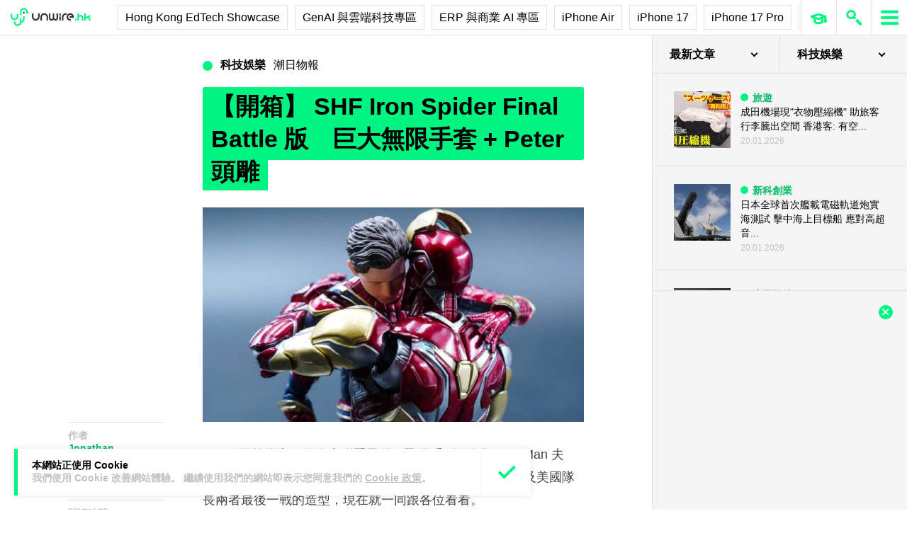

--- FILE ---
content_type: text/html; charset=UTF-8
request_url: https://unwire.hk/2020/07/19/shf-spider-man-captain-america-last-fight/shop_guide/
body_size: 48279
content:
<!doctype html>
<html class="no-js" lang="zh-HK" prefix="og: https://ogp.me/ns#" >
	<head>
		<meta charset="UTF-8" />
		<meta name="viewport" content="width=device-width, initial-scale=1.0" />
		
<!-- Search Engine Optimization by Rank Math PRO - https://rankmath.com/ -->
<title>【開箱】 SHF Iron Spider Final Battle 版　巨大無限手套 + Peter 頭雕 - unwire.hk 香港</title>
<meta name="description" content="S.H.F 早前推出了復仇者聯盟最後一戰的系列，包括 Iron Man 夫婦，現在就為各位介紹另外兩款作品，就是 Iron Spider，及美國隊長兩者最後一戰的造型，現在就一同跟各位看看。"/>
<meta name="robots" content="follow, index, max-snippet:-1, max-video-preview:-1, max-image-preview:large"/>
<link rel="canonical" href="https://unwire.hk/2020/07/19/shf-spider-man-captain-america-last-fight/shop_guide/" />
<meta property="og:locale" content="zh_HK" />
<meta property="og:type" content="article" />
<meta property="og:title" content="【開箱】 SHF Iron Spider Final Battle 版　巨大無限手套 + Peter 頭雕 - unwire.hk 香港" />
<meta property="og:description" content="S.H.F 早前推出了復仇者聯盟最後一戰的系列，包括 Iron Man 夫婦，現在就為各位介紹另外兩款作品，就是 Iron Spider，及美國隊長兩者最後一戰的造型，現在就一同跟各位看看。" />
<meta property="og:url" content="https://unwire.hk/2020/07/19/shf-spider-man-captain-america-last-fight/shop_guide/" />
<meta property="og:site_name" content="香港 unwire.hk 玩生活．樂科技" />
<meta property="article:publisher" content="https://www.facebook.com/unwirehk/" />
<meta property="article:tag" content="美國隊長" />
<meta property="article:tag" content="蜘蛛俠" />
<meta property="article:section" content="影視娛樂" />
<meta property="og:image" content="https://cdn.unwire.hk/wp-content/uploads/2020/07/CWL01463-scaled.jpg" />
<meta property="og:image:secure_url" content="https://cdn.unwire.hk/wp-content/uploads/2020/07/CWL01463-scaled.jpg" />
<meta property="og:image:width" content="1600" />
<meta property="og:image:height" content="1103" />
<meta property="og:image:alt" content="【開箱】 SHF Iron Spider Final Battle 版　巨大無限手套 + Peter 頭雕" />
<meta property="og:image:type" content="image/jpeg" />
<meta property="article:published_time" content="2020-07-19T15:30:21+08:00" />
<meta name="twitter:card" content="summary_large_image" />
<meta name="twitter:title" content="【開箱】 SHF Iron Spider Final Battle 版　巨大無限手套 + Peter 頭雕 - unwire.hk 香港" />
<meta name="twitter:description" content="S.H.F 早前推出了復仇者聯盟最後一戰的系列，包括 Iron Man 夫婦，現在就為各位介紹另外兩款作品，就是 Iron Spider，及美國隊長兩者最後一戰的造型，現在就一同跟各位看看。" />
<meta name="twitter:site" content="@UnwireLife" />
<meta name="twitter:creator" content="@UnwireLife" />
<meta name="twitter:image" content="https://cdn.unwire.hk/wp-content/uploads/2020/07/CWL01463-scaled.jpg" />
<meta name="twitter:label1" content="Written by" />
<meta name="twitter:data1" content="Jonathan" />
<meta name="twitter:label2" content="Time to read" />
<meta name="twitter:data2" content="Less than a minute" />
<script type="application/ld+json" class="rank-math-schema-pro">{"@context":"https://schema.org","@graph":[{"@type":["Person","Organization"],"@id":"https://unwire.hk/#person","name":"unwire.hk","sameAs":["https://www.facebook.com/unwirehk/","https://twitter.com/UnwireLife","https://www.instagram.com/unwirehk/","https://www.linkedin.com/company/unwire.hk","https://www.youtube.com/user/unwirehktv","https://www.youtube.com/unwire"]},{"@type":"WebSite","@id":"https://unwire.hk/#website","url":"https://unwire.hk","name":"\u9999\u6e2f unwire.hk \u73a9\u751f\u6d3b\uff0e\u6a02\u79d1\u6280","publisher":{"@id":"https://unwire.hk/#person"},"inLanguage":"zh-HK"},{"@type":"ImageObject","@id":"https://cdn.unwire.hk/wp-content/uploads/2020/07/CWL01463-scaled.jpg","url":"https://cdn.unwire.hk/wp-content/uploads/2020/07/CWL01463-scaled.jpg","width":"1600","height":"1103","inLanguage":"zh-HK"},{"@type":"BreadcrumbList","@id":"https://unwire.hk/2020/07/19/shf-spider-man-captain-america-last-fight/shop_guide/#breadcrumb","itemListElement":[{"@type":"ListItem","position":"1","item":{"@id":"https://unwire.hk","name":"Home"}},{"@type":"ListItem","position":"2","item":{"@id":"https://unwire.hk/category/movie-2/","name":"\u5f71\u8996\u5a1b\u6a02"}},{"@type":"ListItem","position":"3","item":{"@id":"https://unwire.hk/2020/07/19/shf-spider-man-captain-america-last-fight/shop_guide/","name":"\u3010\u958b\u7bb1\u3011 SHF Iron Spider Final Battle \u7248\u3000\u5de8\u5927\u7121\u9650\u624b\u5957 + Peter \u982d\u96d5"}}]},{"@type":"WebPage","@id":"https://unwire.hk/2020/07/19/shf-spider-man-captain-america-last-fight/shop_guide/#webpage","url":"https://unwire.hk/2020/07/19/shf-spider-man-captain-america-last-fight/shop_guide/","name":"\u3010\u958b\u7bb1\u3011 SHF Iron Spider Final Battle \u7248\u3000\u5de8\u5927\u7121\u9650\u624b\u5957 + Peter \u982d\u96d5 - unwire.hk \u9999\u6e2f","datePublished":"2020-07-19T15:30:21+08:00","dateModified":"2020-07-19T15:30:21+08:00","isPartOf":{"@id":"https://unwire.hk/#website"},"primaryImageOfPage":{"@id":"https://cdn.unwire.hk/wp-content/uploads/2020/07/CWL01463-scaled.jpg"},"inLanguage":"zh-HK","breadcrumb":{"@id":"https://unwire.hk/2020/07/19/shf-spider-man-captain-america-last-fight/shop_guide/#breadcrumb"}},{"@type":"Person","@id":"https://unwire.hk/author/cl/","name":"Jonathan","url":"https://unwire.hk/author/cl/","image":{"@type":"ImageObject","@id":"https://secure.gravatar.com/avatar/af25a8f2d3a82a9e6215294f63e389b756611d7a97fb5475464a26439ed8147a?s=96&amp;d=mm&amp;r=g","url":"https://secure.gravatar.com/avatar/af25a8f2d3a82a9e6215294f63e389b756611d7a97fb5475464a26439ed8147a?s=96&amp;d=mm&amp;r=g","caption":"Jonathan","inLanguage":"zh-HK"}},{"@type":"NewsArticle","headline":"\u3010\u958b\u7bb1\u3011 SHF Iron Spider Final Battle \u7248\u3000\u5de8\u5927\u7121\u9650\u624b\u5957 + Peter \u982d\u96d5 - unwire.hk \u9999\u6e2f","datePublished":"2020-07-19T15:30:21+08:00","dateModified":"2020-07-19T15:30:21+08:00","articleSection":"\u5f71\u8996\u5a1b\u6a02, \u6f6e\u65e5\u7269\u5831, \u8cb7\u7269\u60c5\u5831","author":{"@id":"https://unwire.hk/author/cl/","name":"Jonathan"},"publisher":{"@id":"https://unwire.hk/#person"},"description":"S.H.F \u65e9\u524d\u63a8\u51fa\u4e86\u5fa9\u4ec7\u8005\u806f\u76df\u6700\u5f8c\u4e00\u6230\u7684\u7cfb\u5217\uff0c\u5305\u62ec Iron Man \u592b\u5a66\uff0c\u73fe\u5728\u5c31\u70ba\u5404\u4f4d\u4ecb\u7d39\u53e6\u5916\u5169\u6b3e\u4f5c\u54c1\uff0c\u5c31\u662f Iron Spider\uff0c\u53ca\u7f8e\u570b\u968a\u9577\u5169\u8005\u6700\u5f8c\u4e00\u6230\u7684\u9020\u578b\uff0c\u73fe\u5728\u5c31\u4e00\u540c\u8ddf\u5404\u4f4d\u770b\u770b\u3002","copyrightYear":"2020","copyrightHolder":{"@id":"https://unwire.hk/#person"},"name":"\u3010\u958b\u7bb1\u3011 SHF Iron Spider Final Battle \u7248\u3000\u5de8\u5927\u7121\u9650\u624b\u5957 + Peter \u982d\u96d5 - unwire.hk \u9999\u6e2f","@id":"https://unwire.hk/2020/07/19/shf-spider-man-captain-america-last-fight/shop_guide/#richSnippet","isPartOf":{"@id":"https://unwire.hk/2020/07/19/shf-spider-man-captain-america-last-fight/shop_guide/#webpage"},"image":{"@id":"https://cdn.unwire.hk/wp-content/uploads/2020/07/CWL01463-scaled.jpg"},"inLanguage":"zh-HK","mainEntityOfPage":{"@id":"https://unwire.hk/2020/07/19/shf-spider-man-captain-america-last-fight/shop_guide/#webpage"}}]}</script>
<!-- /Rank Math WordPress SEO plugin -->

<link rel="amphtml" href="https://unwire.hk/2020/07/19/shf-spider-man-captain-america-last-fight/shop_guide/amp/" /><meta name="generator" content="AMP for WP 1.1.9"/><link rel='dns-prefetch' href='//ajax.googleapis.com' />
<link rel='dns-prefetch' href='//cdnjs.cloudflare.com' />
		<!-- This site uses the Google Analytics by MonsterInsights plugin v9.11.1 - Using Analytics tracking - https://www.monsterinsights.com/ -->
							<script src="//www.googletagmanager.com/gtag/js?id=G-RKRJV1M0T3"  data-cfasync="false" data-wpfc-render="false" type="text/javascript" async></script>
			<script data-cfasync="false" data-wpfc-render="false" type="text/javascript">
				var mi_version = '9.11.1';
				var mi_track_user = true;
				var mi_no_track_reason = '';
								var MonsterInsightsDefaultLocations = {"page_location":"https:\/\/unwire.hk\/2020\/07\/19\/shf-spider-man-captain-america-last-fight\/shop_guide\/"};
								if ( typeof MonsterInsightsPrivacyGuardFilter === 'function' ) {
					var MonsterInsightsLocations = (typeof MonsterInsightsExcludeQuery === 'object') ? MonsterInsightsPrivacyGuardFilter( MonsterInsightsExcludeQuery ) : MonsterInsightsPrivacyGuardFilter( MonsterInsightsDefaultLocations );
				} else {
					var MonsterInsightsLocations = (typeof MonsterInsightsExcludeQuery === 'object') ? MonsterInsightsExcludeQuery : MonsterInsightsDefaultLocations;
				}

								var disableStrs = [
										'ga-disable-G-RKRJV1M0T3',
									];

				/* Function to detect opted out users */
				function __gtagTrackerIsOptedOut() {
					for (var index = 0; index < disableStrs.length; index++) {
						if (document.cookie.indexOf(disableStrs[index] + '=true') > -1) {
							return true;
						}
					}

					return false;
				}

				/* Disable tracking if the opt-out cookie exists. */
				if (__gtagTrackerIsOptedOut()) {
					for (var index = 0; index < disableStrs.length; index++) {
						window[disableStrs[index]] = true;
					}
				}

				/* Opt-out function */
				function __gtagTrackerOptout() {
					for (var index = 0; index < disableStrs.length; index++) {
						document.cookie = disableStrs[index] + '=true; expires=Thu, 31 Dec 2099 23:59:59 UTC; path=/';
						window[disableStrs[index]] = true;
					}
				}

				if ('undefined' === typeof gaOptout) {
					function gaOptout() {
						__gtagTrackerOptout();
					}
				}
								window.dataLayer = window.dataLayer || [];

				window.MonsterInsightsDualTracker = {
					helpers: {},
					trackers: {},
				};
				if (mi_track_user) {
					function __gtagDataLayer() {
						dataLayer.push(arguments);
					}

					function __gtagTracker(type, name, parameters) {
						if (!parameters) {
							parameters = {};
						}

						if (parameters.send_to) {
							__gtagDataLayer.apply(null, arguments);
							return;
						}

						if (type === 'event') {
														parameters.send_to = monsterinsights_frontend.v4_id;
							var hookName = name;
							if (typeof parameters['event_category'] !== 'undefined') {
								hookName = parameters['event_category'] + ':' + name;
							}

							if (typeof MonsterInsightsDualTracker.trackers[hookName] !== 'undefined') {
								MonsterInsightsDualTracker.trackers[hookName](parameters);
							} else {
								__gtagDataLayer('event', name, parameters);
							}
							
						} else {
							__gtagDataLayer.apply(null, arguments);
						}
					}

					__gtagTracker('js', new Date());
					__gtagTracker('set', {
						'developer_id.dZGIzZG': true,
											});
					if ( MonsterInsightsLocations.page_location ) {
						__gtagTracker('set', MonsterInsightsLocations);
					}
										__gtagTracker('config', 'G-RKRJV1M0T3', {"forceSSL":"true","link_attribution":"true"} );
										window.gtag = __gtagTracker;										(function () {
						/* https://developers.google.com/analytics/devguides/collection/analyticsjs/ */
						/* ga and __gaTracker compatibility shim. */
						var noopfn = function () {
							return null;
						};
						var newtracker = function () {
							return new Tracker();
						};
						var Tracker = function () {
							return null;
						};
						var p = Tracker.prototype;
						p.get = noopfn;
						p.set = noopfn;
						p.send = function () {
							var args = Array.prototype.slice.call(arguments);
							args.unshift('send');
							__gaTracker.apply(null, args);
						};
						var __gaTracker = function () {
							var len = arguments.length;
							if (len === 0) {
								return;
							}
							var f = arguments[len - 1];
							if (typeof f !== 'object' || f === null || typeof f.hitCallback !== 'function') {
								if ('send' === arguments[0]) {
									var hitConverted, hitObject = false, action;
									if ('event' === arguments[1]) {
										if ('undefined' !== typeof arguments[3]) {
											hitObject = {
												'eventAction': arguments[3],
												'eventCategory': arguments[2],
												'eventLabel': arguments[4],
												'value': arguments[5] ? arguments[5] : 1,
											}
										}
									}
									if ('pageview' === arguments[1]) {
										if ('undefined' !== typeof arguments[2]) {
											hitObject = {
												'eventAction': 'page_view',
												'page_path': arguments[2],
											}
										}
									}
									if (typeof arguments[2] === 'object') {
										hitObject = arguments[2];
									}
									if (typeof arguments[5] === 'object') {
										Object.assign(hitObject, arguments[5]);
									}
									if ('undefined' !== typeof arguments[1].hitType) {
										hitObject = arguments[1];
										if ('pageview' === hitObject.hitType) {
											hitObject.eventAction = 'page_view';
										}
									}
									if (hitObject) {
										action = 'timing' === arguments[1].hitType ? 'timing_complete' : hitObject.eventAction;
										hitConverted = mapArgs(hitObject);
										__gtagTracker('event', action, hitConverted);
									}
								}
								return;
							}

							function mapArgs(args) {
								var arg, hit = {};
								var gaMap = {
									'eventCategory': 'event_category',
									'eventAction': 'event_action',
									'eventLabel': 'event_label',
									'eventValue': 'event_value',
									'nonInteraction': 'non_interaction',
									'timingCategory': 'event_category',
									'timingVar': 'name',
									'timingValue': 'value',
									'timingLabel': 'event_label',
									'page': 'page_path',
									'location': 'page_location',
									'title': 'page_title',
									'referrer' : 'page_referrer',
								};
								for (arg in args) {
																		if (!(!args.hasOwnProperty(arg) || !gaMap.hasOwnProperty(arg))) {
										hit[gaMap[arg]] = args[arg];
									} else {
										hit[arg] = args[arg];
									}
								}
								return hit;
							}

							try {
								f.hitCallback();
							} catch (ex) {
							}
						};
						__gaTracker.create = newtracker;
						__gaTracker.getByName = newtracker;
						__gaTracker.getAll = function () {
							return [];
						};
						__gaTracker.remove = noopfn;
						__gaTracker.loaded = true;
						window['__gaTracker'] = __gaTracker;
					})();
									} else {
										console.log("");
					(function () {
						function __gtagTracker() {
							return null;
						}

						window['__gtagTracker'] = __gtagTracker;
						window['gtag'] = __gtagTracker;
					})();
									}
			</script>
							<!-- / Google Analytics by MonsterInsights -->
		<style id='wp-img-auto-sizes-contain-inline-css' type='text/css'>
img:is([sizes=auto i],[sizes^="auto," i]){contain-intrinsic-size:3000px 1500px}
/*# sourceURL=wp-img-auto-sizes-contain-inline-css */
</style>
<link rel='stylesheet' id='vote-css' href='https://cdn.unwire.hk/wp-content/plugins/vote/public/css/vote-public.css?ver=1.0.0' type='text/css' media='all' />
<link rel='stylesheet' id='subscribe-forms-css-css' href='https://cdn.unwire.hk/wp-content/plugins/easy-social-share-buttons3/assets/modules/subscribe-forms.min.css?ver=10.8' type='text/css' media='all' />
<link rel='stylesheet' id='essb-social-profiles-css' href='https://cdn.unwire.hk/wp-content/plugins/easy-social-share-buttons3/lib/modules/social-followers-counter/assets/social-profiles.min.css?ver=10.8' type='text/css' media='all' />
<link rel='stylesheet' id='easy-social-share-buttons-css' href='https://cdn.unwire.hk/wp-content/plugins/easy-social-share-buttons3/assets/css/easy-social-share-buttons.min.css?ver=10.8' type='text/css' media='all' />
<style id='easy-social-share-buttons-inline-css' type='text/css'>
.essb-social-followers-variables { --essb-sf-color-threads:#000000;}.essb-fc-bg-threads, .essb-fc-hbg-threads:hover{ background-color: var( --essb-sf-color-threads ); } .essb-fc-c-threads, .essb-fc-hc-threads:hover { color: var( --essb-sf-color-threads ); fill: var( --essb-sf-color-threads ); } .essb-fc-border-threads, .essb-fc-hborder-threads:hover{ border-color: var( --essb-sf-color-threads ); }.essb-fc-network-airbnb svg { max-width: 32px; }.essb_links .essb_link_threads { --essb-network: #000000}
/*# sourceURL=easy-social-share-buttons-inline-css */
</style>
<link rel='stylesheet' id='main-stylesheet-css' href='https://cdn.unwire.hk/wp-content/themes/unwire/dist/assets/css/app.css?ver=2.10.4' type='text/css' media='all' />
<link rel='stylesheet' id='newsletter-css' href='https://cdn.unwire.hk/wp-content/plugins/newsletter/style.css?ver=9.1.0' type='text/css' media='all' />
<link rel='stylesheet' id='__EPYT__style-css' href='https://cdn.unwire.hk/wp-content/plugins/youtube-embed-plus/styles/ytprefs.min.css?ver=14.2.4' type='text/css' media='all' />
<style id='__EPYT__style-inline-css' type='text/css'>

                .epyt-gallery-thumb {
                        width: 33.333%;
                }
                
/*# sourceURL=__EPYT__style-inline-css */
</style>
<script type="text/javascript" src="https://cdn.unwire.hk/wp-content/plugins/google-analytics-premium/assets/js/frontend-gtag.min.js?ver=9.11.1" id="monsterinsights-frontend-script-js" async="async" data-wp-strategy="async"></script>
<script data-cfasync="false" data-wpfc-render="false" type="text/javascript" id='monsterinsights-frontend-script-js-extra'>/* <![CDATA[ */
var monsterinsights_frontend = {"js_events_tracking":"true","download_extensions":"doc,pdf,ppt,zip,xls,docx,pptx,xlsx","inbound_paths":"[{\"path\":\"\\\/go\\\/\",\"label\":\"affiliate\"},{\"path\":\"\\\/recommend\\\/\",\"label\":\"affiliate\"}]","home_url":"https:\/\/unwire.hk","hash_tracking":"false","v4_id":"G-RKRJV1M0T3"};/* ]]> */
</script>
<script type="text/javascript" src="https://ajax.googleapis.com/ajax/libs/jquery/3.2.1/jquery.min.js?ver=3.2.1" id="jquery-js"></script>
<script type="text/javascript" src="https://cdn.unwire.hk/wp-content/plugins/vote/public/js/vote-public.js?ver=1.0.0" id="vote-js"></script>
<script type="text/javascript" src="https://cdnjs.cloudflare.com/ajax/libs/gsap/2.0.0/plugins/CSSPlugin.min.js?ver=1.20.4" id="tweenmax-css-js"></script>
<script type="text/javascript" src="https://cdnjs.cloudflare.com/ajax/libs/gsap/2.0.0/plugins/ScrollToPlugin.min.js?ver=1.20.4" id="tweenmax-scroll-js"></script>
<script type="text/javascript" src="https://cdnjs.cloudflare.com/ajax/libs/gsap/1.20.4/TweenMax.min.js?ver=1.20.4" id="tweenmax-js"></script>
<script type="text/javascript" src="https://cdn.unwire.hk/wp-content/themes/unwire/static/js/flickity.pkgd.min.js?ver=1.0" id="flickity-js"></script>
<script type="text/javascript" src="https://cdn.unwire.hk/wp-content/themes/unwire/static/js/bodyScrollLock.min.js?ver=6.9" id="body_scroll_lock-js"></script>
<script type="text/javascript" id="__ytprefs__-js-extra">
/* <![CDATA[ */
var _EPYT_ = {"ajaxurl":"https://unwire.hk/wp-admin/admin-ajax.php","security":"b59f7f24e6","gallery_scrolloffset":"20","eppathtoscripts":"https://unwire.hk/wp-content/plugins/youtube-embed-plus/scripts/","eppath":"https://unwire.hk/wp-content/plugins/youtube-embed-plus/","epresponsiveselector":"[\"iframe.__youtube_prefs__\"]","epdovol":"1","version":"14.2.4","evselector":"iframe.__youtube_prefs__[src], iframe[src*=\"youtube.com/embed/\"], iframe[src*=\"youtube-nocookie.com/embed/\"]","ajax_compat":"","maxres_facade":"eager","ytapi_load":"light","pause_others":"","stopMobileBuffer":"1","facade_mode":"","not_live_on_channel":""};
//# sourceURL=__ytprefs__-js-extra
/* ]]> */
</script>
<script type="text/javascript" src="https://cdn.unwire.hk/wp-content/plugins/youtube-embed-plus/scripts/ytprefs.min.js?ver=14.2.4" id="__ytprefs__-js"></script>
<script type='text/javascript'>window.presslabs = {"home_url":"https:\/\/unwire.hk"}</script><script type='text/javascript'>
	(function () {
		var pl_beacon = document.createElement('script');
		pl_beacon.type = 'text/javascript';
		pl_beacon.async = true;
		var host = 'https://unwire.hk';
		if ('https:' == document.location.protocol) {
			host = host.replace('http://', 'https://');
		}
		pl_beacon.src = host + '/' + 'mKGqAA1MFbon' + '.js?ts=' + Math.floor((Math.random() * 100000) + 1);
		var first_script_tag = document.getElementsByTagName('script')[0];
		first_script_tag.parentNode.insertBefore(pl_beacon, first_script_tag);
	})();
</script>
<script type="text/javascript">var _sf_startpt=(new Date()).getTime()</script>
  <script src="https://cdn.onesignal.com/sdks/web/v16/OneSignalSDK.page.js" defer></script>
  <script>
          window.OneSignalDeferred = window.OneSignalDeferred || [];
          OneSignalDeferred.push(async function(OneSignal) {
            await OneSignal.init({
              appId: "55493a9e-5173-4e63-8adc-d34ec278016f",
              serviceWorkerOverrideForTypical: true,
              path: "https://unwire.hk/wp-content/plugins/onesignal-free-web-push-notifications/sdk_files/",
              serviceWorkerParam: { scope: "/wp-content/plugins/onesignal-free-web-push-notifications/sdk_files/push/onesignal/" },
              serviceWorkerPath: "OneSignalSDKWorker.js",
            });
          });

          // Unregister the legacy OneSignal service worker to prevent scope conflicts
          if (navigator.serviceWorker) {
            navigator.serviceWorker.getRegistrations().then((registrations) => {
              // Iterate through all registered service workers
              registrations.forEach((registration) => {
                // Check the script URL to identify the specific service worker
                if (registration.active && registration.active.scriptURL.includes('OneSignalSDKWorker.js.php')) {
                  // Unregister the service worker
                  registration.unregister().then((success) => {
                    if (success) {
                      console.log('OneSignalSW: Successfully unregistered:', registration.active.scriptURL);
                    } else {
                      console.log('OneSignalSW: Failed to unregister:', registration.active.scriptURL);
                    }
                  });
                }
              });
            }).catch((error) => {
              console.error('Error fetching service worker registrations:', error);
            });
        }
        </script>
<link rel="apple-touch-icon" sizes="180x180" href="/wp-content/uploads/fbrfg/apple-touch-icon.png">
<link rel="icon" type="image/png" sizes="32x32" href="/wp-content/uploads/fbrfg/favicon-32x32.png">
<link rel="icon" type="image/png" sizes="16x16" href="/wp-content/uploads/fbrfg/favicon-16x16.png">
<link rel="manifest" href="/wp-content/uploads/fbrfg/site.webmanifest">
<link rel="mask-icon" href="/wp-content/uploads/fbrfg/safari-pinned-tab.svg" color="#00f482">
<link rel="shortcut icon" href="/wp-content/uploads/fbrfg/favicon.ico">
<meta name="msapplication-TileColor" content="#da532c">
<meta name="msapplication-config" content="/wp-content/uploads/fbrfg/browserconfig.xml">
<meta name="theme-color" content="#ffffff"><script type="text/javascript">
    (function() {
        /** CONFIGURATION START **/
        var _sf_async_config = window._sf_async_config = (window._sf_async_config || {});

        _sf_async_config.uid = 61732;
        _sf_async_config.domain = "unwire.hk";
        _sf_async_config.flickerControl = false;
        _sf_async_config.useCanonical = true;
        _sf_async_config.useCanonicalDomain = true;
        _sf_async_config.sections = "潮日物報,科技娛樂";
        _sf_async_config.authors = "Jonathan";
        /** CONFIGURATION END **/
        function loadChartbeat() {
            var e = document.createElement("script");
            var n = document.getElementsByTagName("script")[0];
            e.type = "text/javascript";
            e.async = true;
            e.src = "//static.chartbeat.com/js/chartbeat.js";
            n.parentNode.insertBefore(e, n);
        }
        loadChartbeat();
     })();
</script>		<style type="text/css" id="wp-custom-css">
			.index__elementWrapper--_nGdS{
	max-width:60%;
}
/*
.spotim-light
{
	width:80%;
}*/

/*#spotim-specific{
	display:none !important;
}
.resize-manager__resizeManagerContainer___1QT8Z{
	display:none !important;
}*/
.video-container {
  max-width: 1200px;
  margin: 0 auto;
}

.video-container iframe {
  width: 100%;
  aspect-ratio: 16 / 9; 
  height: auto;
  display: block;
}
footer.footer
{
	position:sticky !important;
}
.fb-embed-container {
  padding: 1.5rem;
  border-radius: 1.5rem;
  border: 2px solid #d1d5db;
  max-width: 560px;
  width: 100%;
  margin: 2rem auto;
}

.fb-embed-container .title {
  font-size: 1.5rem;
  font-weight: 700;
  color: #1f2937;
  margin-bottom: 1.5rem;
  display: flex;
  align-items: center;
  text-align: left;
  position: relative;
  padding-left: 1.5rem;
}

.fb-embed-container .title::before {
  content: '';
  position: absolute;
  left: 0;
  top: 50%;
  transform: translateY(-50%);
  width: 4px;
  height: 1.5rem;
  background-color: #00f485;
}

.fb-embed-container iframe {
  width: 100%;
  border: none;
  aspect-ratio: 500 / 530; 
  height: auto;            
}

.fb-embed-container .cta {
  margin-top: 0.5rem;
  text-align: right;
}

.fb-embed-container .cta a {
  display: inline-block;
  background-color: #00f485;
  color: #000000;
  font-size: 1.25rem;
  font-weight: 800;
  padding: 0.75rem 1.25rem;
  border-radius: 0.75rem;
  text-decoration: none;
  transition: background-color 0.3s ease;
}

.fb-embed-container .cta a:hover {
  background-color: #00cc75;
}

@media (max-width: 600px) {
  .fb-embed-container {
    padding: 1rem;
  }

  .fb-embed-container .title {
    font-size: 1.25rem;
    padding-left: 1.2rem;
    margin-bottom: 1.2rem;
  }

  .fb-embed-container .title::before {
    width: 3px;
    height: 1.2rem;
  }

  .fb-embed-container iframe {
    aspect-ratio: 500 / 530;
    height: auto;
  }

  .fb-embed-container .cta a {
    font-size: 1rem;
    padding: 0.5rem 1rem;
  }
}

.related-posts {
    background-color: #fafafa; 
    padding: 25px; 
    margin: 20px 0; 
	border-radius: 20px;
}
	.related-posts blockquote {
    margin: 10px ; 
    padding: 10; 
    border-left: none; 
}
.fw-block {
	display:none!important
}
.fb-page {
	display:none!important
}
		</style>
				<script async='async' src='https://www.googletagservices.com/tag/js/gpt.js'></script>
		<script>
			var googletag = googletag || {};
			googletag.cmd = googletag.cmd || [];
		</script>
		<script>
		  	googletag.cmd.push(function() {
			    googletag.defineSlot('/1070067/homepage_superbanner', [728, 90], 'div-gpt-ad-1529571774980-0').addService(googletag.pubads());
			    googletag.defineSlot('/1070067/homepage_Lrec1', [300, 250], 'div-gpt-ad-1529571774980-1').addService(googletag.pubads());
			    // googletag.defineSlot('/1070067/ROS_superbanner', [[970, 250], [728, 90], [980, 120]], 'div-gpt-ad-1529571774980-2').addService(googletag.pubads());
			    // googletag.defineSlot('/1070067/ROS_Lrec1', [[336, 280], [300, 600], [300, 250]], 'div-gpt-ad-1529571774980-3').addService(googletag.pubads());
			    googletag.pubads().enableSingleRequest();
			    googletag.pubads().collapseEmptyDivs();
			    googletag.enableServices();
		  	});
		</script>
				<!-- swiftype date use -->
		<meta class="swiftype" name="published_at" data-type="date" content="2020-07-19T15:30" />
		<meta class="swiftype" name='info' data-type='string' content='S.H.F 早前推出了復仇者聯盟最後一戰的系列，包括 Iron Man 夫婦，現在就為各位介紹另外兩款作品，就 [&hellip;]' />
		<meta class='swiftype' name='image' data-type='enum' content='https://cdn.unwire.hk/wp-content/uploads/2020/07/CWL01463-scaled.jpg' />
		<meta class='swiftype' name='sections' data-type='string' content="影視娛樂" />
		<meta class="swiftype" name="tags" data-type="string" content="美國隊長" /><meta class="swiftype" name="tags" data-type="string" content="蜘蛛俠" />    <style>
    /* Popup 遮罩 */
    #meiliOverlay {
        display: none;
        position: fixed;
        top: 0;
        left: 0;
        width: 100%;
        height: 100%;
        background: rgba(255,255,255,0.95);
        z-index: 99999;
        overflow-y: auto;
    }

    /* 內容容器 - 調整為全寬 */
    #meiliWrapper {
        width: 100%;
        margin: 60px 0;
        padding: 0 40px;
        box-sizing: border-box;
    }

    /* Search input - 改為 underline only 樣式 */
    #meiliSearchInput {
        width: 100%;
        padding: 3.125rem 14vw;
        font-size: 2.125rem;
        font-weight: 600;
        color: #00f482;
        border: none;
        border-bottom: rgba(226,226,226,.9) 1px solid;
        background: rgba(255,255,255);
        outline: none;
        box-sizing: border-box;
        caret-color: #00f485;
    }

    /* Progress bar */
    #meiliProgressBar {
        width: 100%;
        height: 4px;
        background: transparent;
        position: relative;
        margin-top: -1px;
        display: none;
    }

    #meiliProgressBar .progress-fill {
        height: 100%;
        background: #00f485;
        width: 0%;
        transition: width 0.3s ease;
    }

    /* Placeholder 樣式 */
    #meiliSearchInput::placeholder {
        color: #999;
        opacity: 1;
    }

    /* Result container */
    #meiliSearchResults {
        margin-top: 0px;
  	    display: none;
        background:  rgba(255,255,255);
        box-sizing: border-box;
    }

    /* 每條結果 */
    #meiliSearchResults div {
        padding: 1rem 14vw;
        cursor: pointer;
        border-bottom: 1px solid rgba(226,226,226,.5);
        font-size: 18px;
        transition: background-color 0.2s ease;
    }

    /* 顯示所有結果連結 */
    #meiliSearchResults .show-all-link {
        padding: 0.5rem 14vw;
        font-size: .875rem;
		font-weight: 600;
        color: #000;
        border-bottom: 1px solid rgba(226,226,226,.3);
    }

    #meiliSearchResults div:last-child {
        border-bottom: none;
    }

    #meiliSearchResults div:hover {
        background: rgba(240,240,240,0.3);
    }

    /* 高亮 */
    .highlight {
        background-color: #00f485;
        font-style: normal;
        padding: 2px 4px;
        border-radius: 3px;
    }

    /* 關閉按鈕 - 圓形 button 版本 */
    #meiliCloseBtn {
        position: absolute;
        top: 20px;
        right: 30px;
        width: 40px;
        height: 40px;
        line-height: 40px;
        text-align: center;
        background-color: #00f485;
        color: #000;
        font-size: 24px;
        font-weight: bold;
        border-radius: 50%;
        cursor: pointer;
        box-shadow: 0 2px 6px rgba(0,0,0,0.2);
        user-select: none;
        transition: background-color 0.2s ease;
    }
    
    #meiliCloseBtn:hover {
        background-color: #00e378;
    }

    /* 響應式設計 */
    @media (max-width: 768px) {
        #meiliWrapper {
            padding: 0 20px;
        }
        
        #meiliSearchInput {
            font-size: 24px;
            padding: 16px 0;
            color: #00f485;
        }
        
        #meiliCloseBtn {
            right: 20px;
            width: 36px;
            height: 36px;
            line-height: 36px;
            font-size: 20px;
        }
       #meiliSearchResults div {
        padding: 16px 0;
        cursor: pointer;
        border-bottom: 1px solid rgba(226,226,226,.5);
        font-size: 18px;
        transition: background-color 0.2s ease;
    	}
    	
    	#meiliSearchResults .show-all-link {
            padding: 8px 0;
            font-size: 12px;
            color: #666;
            border-bottom: 1px solid rgba(226,226,226,.3);
        }
    }
    </style>

    <!-- Popup layer -->
    <div id="meiliOverlay">
        <span id="meiliCloseBtn">&times;</span>
        <div id="meiliWrapper">
            <input type="text" id="meiliSearchInput" placeholder="" autofocus>
            <div id="meiliProgressBar">
                <div class="progress-fill"></div>
            </div>
            <div id="meiliSearchResults"></div>
        </div>
    </div>

    <script>
    (function(){
        const API_URL = "https://search.unwire.hk/indexes/post/search";
        const API_KEY = "86fa0ab662247f75bc5e661f8aa01774eb83d109c1d39c7cb926698768fc5737";

        const overlay = document.getElementById("meiliOverlay");
        const closeBtn = document.getElementById("meiliCloseBtn");
        const input = document.getElementById("meiliSearchInput");
        const resultsDiv = document.getElementById("meiliSearchResults");
        const progressBar = document.getElementById("meiliProgressBar");
        const progressFill = progressBar.querySelector('.progress-fill');

        let debounceTimer = null;
        let abortController = null;
        let progressTimer = null;

        function escapeHtml(text) {
            const div = document.createElement('div');
            div.textContent = text;
            return div.innerHTML;
        }

        function escapeRegExp(string) {
            return string.replace(/[.*+?^${}()|[\]\\]/g, '\\$&');
        }

        function highlightTextSafe(text, query) {
            if (!query) return escapeHtml(text);
            const regex = new RegExp(query.split(' ').map(escapeRegExp).join('|'), 'gi');
            return escapeHtml(text).replace(regex, match => `<span class="highlight">${match}</span>`);
        }

        function startProgressBar() {
            progressBar.style.display = 'block';
            progressFill.style.width = '20%';
            
            // 模擬進度增長
            let progress = 20;
            progressTimer = setInterval(() => {
                progress += Math.random() * 15;
                if (progress > 80) progress = 80; // 最多到80%，等API完成後到100%
                progressFill.style.width = progress + '%';
            }, 100);
        }

        function completeProgressBar() {
            if (progressTimer) {
                clearInterval(progressTimer);
                progressTimer = null;
            }
            progressFill.style.width = '100%';
            // 讓100%狀態顯示更長時間，讓用戶能看到完成效果
            setTimeout(() => {
                progressBar.style.display = 'none';
                progressFill.style.width = '0%';
            }, 1200);
        }

        function hideProgressBar() {
            if (progressTimer) {
                clearInterval(progressTimer);
                progressTimer = null;
            }
            progressBar.style.display = 'none';
            progressFill.style.width = '0%';
        }

        function redirectToSearchPage(query) {
            const searchKeyword = query.replace(/\s+/g, '+'); // 將空格替換為 + 號
            const searchUrl = `https://unwire.hk/search/${searchKeyword}`;
            window.location.href = searchUrl;
        }

        function performSearch() {
            const query = input.value.trim();
            if (!query) {
                resultsDiv.innerHTML = "";
                resultsDiv.style.display = "none";
                hideProgressBar();
                return;
            }

            // 開始進度條
            startProgressBar();

            if (abortController) abortController.abort();
            abortController = new AbortController();

            fetch(API_URL, {
                method: "POST",
                headers: {
                    "Content-Type": "application/json",
                    "Authorization": `Bearer ${API_KEY}`
                },
                body: JSON.stringify({ q: query, limit: 10, sort: ["id:desc"] }),
                signal: abortController.signal
            })
            .then(res => res.json())
            .then(data => {
                if (!data.hits || data.hits.length === 0) {
                    resultsDiv.innerHTML = "<div>沒有找到相關結果</div>";
                    resultsDiv.style.display = "block";
                    completeProgressBar();
                    return;
                }

                resultsDiv.innerHTML = '';
                
                // 添加 "顯示所有結果" 連結
                const showAllDiv = document.createElement('div');
                showAllDiv.className = 'show-all-link';
                showAllDiv.innerHTML = '→ 顯示所有結果';
                const searchKeyword = query.replace(/\s+/g, '+'); // 將空格替換為 + 號
                const searchUrl = `https://unwire.hk/search/${searchKeyword}`;
                showAllDiv.addEventListener('click', () => {
                    window.location.href = searchUrl;
                });
                resultsDiv.appendChild(showAllDiv);
                
                // 添加搜索結果
                data.hits.forEach(hit => {
                    const title = hit._formatted?.title || hit.title || hit.id;
                    const safeHTML = highlightTextSafe(title, query);

                    const div = document.createElement('div');
                    div.innerHTML = safeHTML;
                    div.addEventListener('click', () => {
                        window.location.href = hit.link;
                    });
                    resultsDiv.appendChild(div);
                });
                resultsDiv.style.display = "block";
                completeProgressBar();
            })
            .catch(err => {
                if (err.name === 'AbortError') {
                    hideProgressBar();
                    return;
                }
                console.error(err);
                resultsDiv.innerHTML = "<div>搜索出現錯誤，請重試</div>";
                resultsDiv.style.display = "block";
                completeProgressBar();
            });
        }

        input.addEventListener("input", function() {
            clearTimeout(debounceTimer);
            debounceTimer = setTimeout(performSearch, 200);
        });

        // 新增：處理 Enter 鍵
        input.addEventListener("keydown", function(e) {
            if (e.key === "Enter") {
                e.preventDefault(); // 防止默認行為
                const query = input.value.trim();
                if (query) {
                    redirectToSearchPage(query);
                }
            }
        });

        // 關閉 popup
        closeBtn.addEventListener("click", () => {
            overlay.style.display = "none";
            input.value = "";
            resultsDiv.innerHTML = "";
            resultsDiv.style.display = "none";
            hideProgressBar();
        });

        // ESC 關閉
        document.addEventListener("keydown", (e) => {
            if (e.key === "Escape") {
                overlay.style.display = "none";
                input.value = "";
                resultsDiv.innerHTML = "";
                resultsDiv.style.display = "none";
                hideProgressBar();
            }
        });

        // 全局函數供 header icon 呼叫
        window.openMeiliSearch = function() {
            overlay.style.display = "block";
            setTimeout(() => input.focus(), 100);
        };
    })();
    </script>
    	<style id='global-styles-inline-css' type='text/css'>
:root{--wp--preset--aspect-ratio--square: 1;--wp--preset--aspect-ratio--4-3: 4/3;--wp--preset--aspect-ratio--3-4: 3/4;--wp--preset--aspect-ratio--3-2: 3/2;--wp--preset--aspect-ratio--2-3: 2/3;--wp--preset--aspect-ratio--16-9: 16/9;--wp--preset--aspect-ratio--9-16: 9/16;--wp--preset--color--black: #000000;--wp--preset--color--cyan-bluish-gray: #abb8c3;--wp--preset--color--white: #ffffff;--wp--preset--color--pale-pink: #f78da7;--wp--preset--color--vivid-red: #cf2e2e;--wp--preset--color--luminous-vivid-orange: #ff6900;--wp--preset--color--luminous-vivid-amber: #fcb900;--wp--preset--color--light-green-cyan: #7bdcb5;--wp--preset--color--vivid-green-cyan: #00d084;--wp--preset--color--pale-cyan-blue: #8ed1fc;--wp--preset--color--vivid-cyan-blue: #0693e3;--wp--preset--color--vivid-purple: #9b51e0;--wp--preset--gradient--vivid-cyan-blue-to-vivid-purple: linear-gradient(135deg,rgb(6,147,227) 0%,rgb(155,81,224) 100%);--wp--preset--gradient--light-green-cyan-to-vivid-green-cyan: linear-gradient(135deg,rgb(122,220,180) 0%,rgb(0,208,130) 100%);--wp--preset--gradient--luminous-vivid-amber-to-luminous-vivid-orange: linear-gradient(135deg,rgb(252,185,0) 0%,rgb(255,105,0) 100%);--wp--preset--gradient--luminous-vivid-orange-to-vivid-red: linear-gradient(135deg,rgb(255,105,0) 0%,rgb(207,46,46) 100%);--wp--preset--gradient--very-light-gray-to-cyan-bluish-gray: linear-gradient(135deg,rgb(238,238,238) 0%,rgb(169,184,195) 100%);--wp--preset--gradient--cool-to-warm-spectrum: linear-gradient(135deg,rgb(74,234,220) 0%,rgb(151,120,209) 20%,rgb(207,42,186) 40%,rgb(238,44,130) 60%,rgb(251,105,98) 80%,rgb(254,248,76) 100%);--wp--preset--gradient--blush-light-purple: linear-gradient(135deg,rgb(255,206,236) 0%,rgb(152,150,240) 100%);--wp--preset--gradient--blush-bordeaux: linear-gradient(135deg,rgb(254,205,165) 0%,rgb(254,45,45) 50%,rgb(107,0,62) 100%);--wp--preset--gradient--luminous-dusk: linear-gradient(135deg,rgb(255,203,112) 0%,rgb(199,81,192) 50%,rgb(65,88,208) 100%);--wp--preset--gradient--pale-ocean: linear-gradient(135deg,rgb(255,245,203) 0%,rgb(182,227,212) 50%,rgb(51,167,181) 100%);--wp--preset--gradient--electric-grass: linear-gradient(135deg,rgb(202,248,128) 0%,rgb(113,206,126) 100%);--wp--preset--gradient--midnight: linear-gradient(135deg,rgb(2,3,129) 0%,rgb(40,116,252) 100%);--wp--preset--font-size--small: 13px;--wp--preset--font-size--medium: 20px;--wp--preset--font-size--large: 36px;--wp--preset--font-size--x-large: 42px;--wp--preset--spacing--20: 0.44rem;--wp--preset--spacing--30: 0.67rem;--wp--preset--spacing--40: 1rem;--wp--preset--spacing--50: 1.5rem;--wp--preset--spacing--60: 2.25rem;--wp--preset--spacing--70: 3.38rem;--wp--preset--spacing--80: 5.06rem;--wp--preset--shadow--natural: 6px 6px 9px rgba(0, 0, 0, 0.2);--wp--preset--shadow--deep: 12px 12px 50px rgba(0, 0, 0, 0.4);--wp--preset--shadow--sharp: 6px 6px 0px rgba(0, 0, 0, 0.2);--wp--preset--shadow--outlined: 6px 6px 0px -3px rgb(255, 255, 255), 6px 6px rgb(0, 0, 0);--wp--preset--shadow--crisp: 6px 6px 0px rgb(0, 0, 0);}:where(.is-layout-flex){gap: 0.5em;}:where(.is-layout-grid){gap: 0.5em;}body .is-layout-flex{display: flex;}.is-layout-flex{flex-wrap: wrap;align-items: center;}.is-layout-flex > :is(*, div){margin: 0;}body .is-layout-grid{display: grid;}.is-layout-grid > :is(*, div){margin: 0;}:where(.wp-block-columns.is-layout-flex){gap: 2em;}:where(.wp-block-columns.is-layout-grid){gap: 2em;}:where(.wp-block-post-template.is-layout-flex){gap: 1.25em;}:where(.wp-block-post-template.is-layout-grid){gap: 1.25em;}.has-black-color{color: var(--wp--preset--color--black) !important;}.has-cyan-bluish-gray-color{color: var(--wp--preset--color--cyan-bluish-gray) !important;}.has-white-color{color: var(--wp--preset--color--white) !important;}.has-pale-pink-color{color: var(--wp--preset--color--pale-pink) !important;}.has-vivid-red-color{color: var(--wp--preset--color--vivid-red) !important;}.has-luminous-vivid-orange-color{color: var(--wp--preset--color--luminous-vivid-orange) !important;}.has-luminous-vivid-amber-color{color: var(--wp--preset--color--luminous-vivid-amber) !important;}.has-light-green-cyan-color{color: var(--wp--preset--color--light-green-cyan) !important;}.has-vivid-green-cyan-color{color: var(--wp--preset--color--vivid-green-cyan) !important;}.has-pale-cyan-blue-color{color: var(--wp--preset--color--pale-cyan-blue) !important;}.has-vivid-cyan-blue-color{color: var(--wp--preset--color--vivid-cyan-blue) !important;}.has-vivid-purple-color{color: var(--wp--preset--color--vivid-purple) !important;}.has-black-background-color{background-color: var(--wp--preset--color--black) !important;}.has-cyan-bluish-gray-background-color{background-color: var(--wp--preset--color--cyan-bluish-gray) !important;}.has-white-background-color{background-color: var(--wp--preset--color--white) !important;}.has-pale-pink-background-color{background-color: var(--wp--preset--color--pale-pink) !important;}.has-vivid-red-background-color{background-color: var(--wp--preset--color--vivid-red) !important;}.has-luminous-vivid-orange-background-color{background-color: var(--wp--preset--color--luminous-vivid-orange) !important;}.has-luminous-vivid-amber-background-color{background-color: var(--wp--preset--color--luminous-vivid-amber) !important;}.has-light-green-cyan-background-color{background-color: var(--wp--preset--color--light-green-cyan) !important;}.has-vivid-green-cyan-background-color{background-color: var(--wp--preset--color--vivid-green-cyan) !important;}.has-pale-cyan-blue-background-color{background-color: var(--wp--preset--color--pale-cyan-blue) !important;}.has-vivid-cyan-blue-background-color{background-color: var(--wp--preset--color--vivid-cyan-blue) !important;}.has-vivid-purple-background-color{background-color: var(--wp--preset--color--vivid-purple) !important;}.has-black-border-color{border-color: var(--wp--preset--color--black) !important;}.has-cyan-bluish-gray-border-color{border-color: var(--wp--preset--color--cyan-bluish-gray) !important;}.has-white-border-color{border-color: var(--wp--preset--color--white) !important;}.has-pale-pink-border-color{border-color: var(--wp--preset--color--pale-pink) !important;}.has-vivid-red-border-color{border-color: var(--wp--preset--color--vivid-red) !important;}.has-luminous-vivid-orange-border-color{border-color: var(--wp--preset--color--luminous-vivid-orange) !important;}.has-luminous-vivid-amber-border-color{border-color: var(--wp--preset--color--luminous-vivid-amber) !important;}.has-light-green-cyan-border-color{border-color: var(--wp--preset--color--light-green-cyan) !important;}.has-vivid-green-cyan-border-color{border-color: var(--wp--preset--color--vivid-green-cyan) !important;}.has-pale-cyan-blue-border-color{border-color: var(--wp--preset--color--pale-cyan-blue) !important;}.has-vivid-cyan-blue-border-color{border-color: var(--wp--preset--color--vivid-cyan-blue) !important;}.has-vivid-purple-border-color{border-color: var(--wp--preset--color--vivid-purple) !important;}.has-vivid-cyan-blue-to-vivid-purple-gradient-background{background: var(--wp--preset--gradient--vivid-cyan-blue-to-vivid-purple) !important;}.has-light-green-cyan-to-vivid-green-cyan-gradient-background{background: var(--wp--preset--gradient--light-green-cyan-to-vivid-green-cyan) !important;}.has-luminous-vivid-amber-to-luminous-vivid-orange-gradient-background{background: var(--wp--preset--gradient--luminous-vivid-amber-to-luminous-vivid-orange) !important;}.has-luminous-vivid-orange-to-vivid-red-gradient-background{background: var(--wp--preset--gradient--luminous-vivid-orange-to-vivid-red) !important;}.has-very-light-gray-to-cyan-bluish-gray-gradient-background{background: var(--wp--preset--gradient--very-light-gray-to-cyan-bluish-gray) !important;}.has-cool-to-warm-spectrum-gradient-background{background: var(--wp--preset--gradient--cool-to-warm-spectrum) !important;}.has-blush-light-purple-gradient-background{background: var(--wp--preset--gradient--blush-light-purple) !important;}.has-blush-bordeaux-gradient-background{background: var(--wp--preset--gradient--blush-bordeaux) !important;}.has-luminous-dusk-gradient-background{background: var(--wp--preset--gradient--luminous-dusk) !important;}.has-pale-ocean-gradient-background{background: var(--wp--preset--gradient--pale-ocean) !important;}.has-electric-grass-gradient-background{background: var(--wp--preset--gradient--electric-grass) !important;}.has-midnight-gradient-background{background: var(--wp--preset--gradient--midnight) !important;}.has-small-font-size{font-size: var(--wp--preset--font-size--small) !important;}.has-medium-font-size{font-size: var(--wp--preset--font-size--medium) !important;}.has-large-font-size{font-size: var(--wp--preset--font-size--large) !important;}.has-x-large-font-size{font-size: var(--wp--preset--font-size--x-large) !important;}
/*# sourceURL=global-styles-inline-css */
</style>
</head>
		<body class="wp-singular post-template-default single single-post postid-975360 single-format-standard wp-theme-unwire  desktop-fixed-header desktop-ignore-scroll essb-10.8">

	<div id="fb-root"></div>
	<script>(function(d, s, id) {
	  var js, fjs = d.getElementsByTagName(s)[0];
	  if (d.getElementById(id)) return;
	  js = d.createElement(s); js.id = id;
	  js.src = 'https://connect.facebook.net/zh_HK/sdk.js#xfbml=1&version=v3.0&appId=&autoLogAppEvents=1';
	  fjs.parentNode.insertBefore(js, fjs);
	}(document, 'script', 'facebook-jssdk'));</script>

		
		<header class="site-header" role="banner">
		<nav class="site-navigation top-bar" role="navigation"></nav>
		<div class="top-bar-left">
			<div class="site-desktop-title top-bar-title">
				<a href="https://unwire.hk/" rel="home"><img src="https://cdn.unwire.hk/wp-content/uploads/2019/06/logo-small.svg" width="113" height="26" alt="香港 unwire.hk 玩生活．樂科技" title="香港 unwire.hk 玩生活．樂科技" /></a>
			</div>
		</div>
					<div id="top-bar-post-title"><div><span class="you-are-reading"><img src="/wp-content/themes/unwire/dist/assets/images/icons/you-are-reading.png" width="126" height="31" alt="you are reading" style="padding-bottom: 4px; width: 4rem;" /></span><span class="title">【開箱】 SHF Iron Spider Final Battle 版　巨大無限手套 + Peter 頭雕</span></div></div>
				<div class="top-bar-right">
			<ul id="top-bar-control">
									<li class="post-control"><button class="prev-post" type="button"><span>Prev Post</span></button></li>
					<li class="post-control"><button class="next-post" type="button"><span>Next Post</span></button></li>
									<li><a class="learn" href="https://list.unwire.hk" target="_blank"><span>Learn</span></a></li>
					<li><button id="search-button" class="search" type="button"><span>Search</span></button></li>
					<li class="menu-button-wrapper"><button id="menu-button" class="menu" type="button"><span>Menu</span></button></li>
			</ul>
			<style>
				#top-bar-control li a.learn{
					background-image: url(https://cdn.unwire.hk/wp-content/themes/unwire/dist/assets/images/icons/icon-learn-1.svg);
				}
			</style>
					</div>
						<div class="top-bar-tags">
			<div class="top-bar-tags-container">
				<ul>
																							<li><a href="https://unwire.hk/tag/hong-kong-edtech-showcase/" target="_self">Hong Kong EdTech Showcase</a></li>
																				<li><a href="https://unwire.hk/tag/genai-cloud/" target="_self">GenAI 與雲端科技專區</a></li>
																				<li><a href="https://unwire.hk/tag/erp-business-ai/" target="_self">ERP 與商業 AI 專區</a></li>
																				<li><a href="https://unwire.hk/tag/iphone-air/" target="_self">iPhone Air</a></li>
																				<li><a href="https://unwire.hk/tag/iphone-17/" target="_self">iPhone 17</a></li>
																				<li><a href="https://unwire.hk/tag/iphone-17-pro/" target="_self">iPhone 17 Pro</a></li>
																				<li><a href="https://unwire.hk/tag/airpods-pro-3/" target="_self">AirPods Pro 3</a></li>
																				<li><a href="https://unwire.hk/tag/apple-watch-ultra-3/" target="_self">Apple Watch Ultra 3</a></li>
																				<li><a href="https://unwire.hk/tag/apple-watch-series-11/" target="_self">Apple Watch Series 11</a></li>
																				<li><a href="https://unwire.hk/tag/galaxy-z-fold-7/" target="_self">Galaxy Z Fold 7</a></li>
																				<li><a href="https://unwire.hk/tag/galaxy-z-flip7/" target="_self">Galaxy Z Flip7</a></li>
																				<li><a href="https://unwire.hk/tag/switch-2/" target="_self">Switch 2</a></li>
																				<li><a href="https://unwire.hk/tag/iphone-16e/" target="_self">iPhone 16e</a></li>
																				<li><a href="https://unwire.hk/tag/galaxy-s25-%e7%b3%bb%e5%88%97/" target="_self">Galaxy S25 系列</a></li>
																				<li><a href="https://unwire.hk/tag/nvidia-rtx-50/" target="_self">NVIDIA RTX 50</a></li>
																				<li><a href="https://unwire.hk/tag/ces2025/" target="_self">CES2025</a></li>
																				<li><a href="https://unwire.hk/tag/nothing-ear-open/" target="_self">Nothing Ear (Open)</a></li>
																				<li><a href="https://unwire.hk/tag/mate-xt/" target="_self">Mate XT</a></li>
																				<li><a href="https://unwire.hk/tag/dji-neo/" target="_self">DJI Neo</a></li>
																				<li><a href="https://unwire.hk/tag/iphone-16/" target="_self">iPhone 16</a></li>
																				<li><a href="https://unwire.hk/tag/airpods-4/" target="_self">AirPods 4</a></li>
																				<li><a href="https://unwire.hk/tag/apple-watch-series-10/" target="_self">Apple Watch Series 10</a></li>
																				<li><a href="https://unwire.hk/tag/ps-portal/" target="_self">PS Portal</a></li>
																				<li><a href="https://unwire.hk/tag/watch-ultra/" target="_self">Watch Ultra</a></li>
																				<li><a href="https://unwire.hk/tag/galaxy-buds3-pro/" target="_self">Galaxy Buds3 Pro</a></li>
																				<li><a href="https://unwire.hk/tag/galaxy-z-flip6/" target="_self">Galaxy Z Flip6</a></li>
																				<li><a href="https://unwire.hk/tag/bowers-wilkins-pi8/" target="_self">Bowers &amp; Wilkins Pi8</a></li>
																				<li><a href="https://unwire.hk/tag/activo-p1/" target="_self">Activo P1</a></li>
																				<li><a href="https://unwire.hk/tag/sony-zv-e10-ii/" target="_self">Sony ZV-E10 II</a></li>
																				<li><a href="https://unwire.hk/tag/dyson-ontrac/" target="_self">Dyson OnTrac</a></li>
																				<li><a href="https://unwire.hk/tag/surface-laptop-gen-7/" target="_self">Surface Laptop Gen 7</a></li>
																				<li><a href="https://unwire.hk/tag/apple-vision-pro/" target="_self">Apple Vision Pro</a></li>
																				<li><a href="https://unwire.hk/tag/lumix-s9/" target="_self">Lumix S9</a></li>
																				<li><a href="https://unwire.hk/tag/cambridge-audio-evo-one/" target="_self">Cambridge Audio Evo One</a></li>
																				<li><a href="https://unwire.hk/tag/%e5%a4%a9%e9%80%9a%e8%a1%9b%e6%98%9f/" target="_self">天通衛星</a></li>
																				<li><a href="https://unwire.hk/tag/elite-x360-1040-g11/" target="_self">Elite x360 1040 G11</a></li>
																				<li><a href="https://unwire.hk/tag/mix-flip/" target="_self">MIX Flip</a></li>
																				<li><a href="https://unwire.hk/tag/galaxy-z-fold6/" target="_self">Galaxy Z Fold6</a></li>
																				<li><a href="https://unwire.hk/tag/netgear-rs300/" target="_self">NETGEAR RS300</a></li>
																				<li><a href="https://unwire.hk/tag/pentax-17/" target="_self">PENTAX 17</a></li>
																				<li><a href="https://unwire.hk/tag/shokz-openfit-air/" target="_self">Shokz OpenFit Air</a></li>
																				<li><a href="https://unwire.hk/tag/stealth-18/" target="_self">Stealth 18</a></li>
																				<li><a href="https://unwire.hk/tag/magicbook-art-14/" target="_self">MagicBook Art 14</a></li>
																				<li><a href="https://unwire.hk/tag/magic-v3/" target="_self">Magic V3</a></li>
																				<li><a href="https://unwire.hk/tag/buds3-pro/" target="_self">Buds3 Pro</a></li>
																				<li><a href="https://unwire.hk/tag/galaxy-watch-ultra/" target="_self">Galaxy Watch Ultra</a></li>
																				<li><a href="https://unwire.hk/tag/cmf-phone-1/" target="_self">CMF Phone 1</a></li>
																				<li><a href="https://unwire.hk/tag/melomania-p100/" target="_self">Melomania P100</a></li>
																				<li><a href="https://unwire.hk/tag/reno-12-pro/" target="_self">Reno 12 Pro</a></li>
																				<li><a href="https://unwire.hk/tag/sennheiser-accentum-true-wireless/" target="_self">Sennheiser ACCENTUM True Wireless</a></li>
																							<!-- array(50) {
  [0]=>
  int(64673)
  [1]=>
  int(56954)
  [2]=>
  int(60486)
  [3]=>
  int(6034)
  [4]=>
  int(55913)
  [5]=>
  int(57371)
  [6]=>
  int(60280)
  [7]=>
  int(57298)
  [8]=>
  int(64891)
  [9]=>
  int(58598)
  [10]=>
  int(59511)
  [11]=>
  int(54836)
  [12]=>
  int(59546)
  [13]=>
  int(59714)
  [14]=>
  int(59595)
  [15]=>
  int(59591)
  [16]=>
  int(58613)
  [17]=>
  int(58515)
  [18]=>
  int(58196)
  [19]=>
  int(54319)
  [20]=>
  int(55884)
  [21]=>
  int(55912)
  [22]=>
  int(56057)
  [23]=>
  int(57994)
  [24]=>
  int(57473)
  [25]=>
  int(57646)
  [26]=>
  int(58349)
  [27]=>
  int(58300)
  [28]=>
  int(57883)
  [29]=>
  int(58063)
  [30]=>
  int(58130)
  [31]=>
  int(54507)
  [32]=>
  int(57509)
  [33]=>
  int(58243)
  [34]=>
  int(57386)
  [35]=>
  int(57758)
  [36]=>
  int(58087)
  [37]=>
  int(56567)
  [38]=>
  int(58166)
  [39]=>
  int(58057)
  [40]=>
  int(57959)
  [41]=>
  int(57615)
  [42]=>
  int(58035)
  [43]=>
  int(58032)
  [44]=>
  int(57991)
  [45]=>
  int(57889)
  [46]=>
  int(57974)
  [47]=>
  int(58167)
  [48]=>
  int(57970)
  [49]=>
  int(57804)
}
 -->
									</ul>
			</div>
		</div>
		<script>
			window.swiftype = {
				url: "https://search-api.swiftype.com/api/v1/public/engines/search.json?spelling=strict&per_page=10&page={page_placeholder}&q={query_placeholder}&engine_key=zXym1YLRmzP5Ap5fnyZp",				unwire_store_section: "Unwire List",				unwire_store_domain: "list.unwire.hk",				replace_strings: ["– UNWIRE LIST","| 香港 UNWIRE.HK 玩生活．樂科技"]			};
		</script>
		<div id="search-panel">
			<div id="search-container">
				<form id="search-form" method="GET" action="https://unwire.hk">
					<input id="search-field" name="s" type="text" placeholder="" />
					<div id="search-progress"><span></span></div>
					<div id="search-popular-tags">
					<div class="tags-container">
							<div class="title">熱門標籤</div>
													</div>
					</div>
				</form>
				<div id="search-results">
					<div id="search-stat">
						<div>
							<a id="search-link" data-search="https://unwire.hk/search/" href="https://unwire.hk/search/"><span>顯示所有結果</span></a>
							<div id="search-text">
								<span class="text">我們有</span>
								<span class="cnt">0</span>
								<span class="text">篇關於</span>
								<span class="keyword"></span>
								<span class="text">的文章</span>
							</div>
						</div>
					</div>
					<div id="search-result-rows-wrapper">
						<ul id="search-result-rows"></ul>
						<div id="search-result-empty">沒有相關<span class="search-text"></span>的結果<br/>請嘗試搜尋其他關鍵字</div>
					</div>
				</div>
			</div>
		</div>
		<div id="menu-panel">
			<div id="menu-container">
				<div id="menu-container-inner">
					<div id="menu-top-container-wrapper">
						<div id="menu-control">
							<buttton id="menu-close"><svg height="25" viewBox="0 0 25 25" width="25" xmlns="http://www.w3.org/2000/svg"><g fill="none" fill-rule="evenodd" stroke="#00f582" stroke-linecap="square" stroke-width="4" transform="translate(3 3)"><path d="m.44230769.5 18.09355311 18.0935531"/><path d="m14 1 4 4" transform="matrix(-1 0 0 1 32 0)"/><path d="m.45891759 9.51660989 9.07694321 9.07694321" transform="matrix(-1 0 0 1 10 0)"/></g></svg></buttton>
							<div id="menu-social-network">
															</div>
						</div>
						<div id="menu-container-top">
							<div id="menu-container-top-inner">
								<div class="menu-section">
									<div class="menu-section-title">文章分類</div>
									<ul>
																					<li>
																								<span class="first-level"><a href="https://unwire.hk/parent_category/product-review/">產品評測</a></span>
																									<div class="sub-list">
														<ul>
																															<li><span><a href="https://unwire.hk/category/review-2/">評測</a></span></li>
																													</ul>
													</div>
																							</li>
																					<li>
																								<span class="first-level"><a href="https://unwire.hk/parent_category/3c-tech/">3C科技</a></span>
																									<div class="sub-list">
														<ul>
																															<li><span><a href="https://unwire.hk/category/wireless-home/">家居無線</a></span></li>
																															<li><span><a href="https://unwire.hk/category/mobile-phone/">手提電話</a></span></li>
																															<li><span><a href="https://unwire.hk/category/dc/">數碼相機</a></span></li>
																															<li><span><a href="https://unwire.hk/category/notebook/">流動電腦</a></span></li>
																															<li><span><a href="https://unwire.hk/category/mobile-music/">流動音樂</a></span></li>
																															<li><span><a href="https://unwire.hk/category/parts/">配件</a></span></li>
																													</ul>
													</div>
																							</li>
																					<li>
																								<span class="first-level"><a href="https://unwire.hk/parent_category/genai-cloud/">GenAI 與雲端科技專區</a></span>
																							<li>
																								<span class="first-level"><a href="https://unwire.hk/parent_category/entertainment/">科技娛樂</a></span>
																									<div class="sub-list">
														<ul>
																															<li><span><a href="https://unwire.hk/category/life-tech/">生活科技</a></span></li>
																															<li><span><a href="https://unwire.hk/category/fun-tech/">科技新聞</a></span></li>
																															<li><span><a href="https://unwire.hk/category/hottopic/">生活娛樂</a></span></li>
																															<li><span><a href="https://unwire.hk/category/japan-gadget/">潮日物報</a></span></li>
																															<li><span><a href="https://unwire.hk/category/learning/">生活學習</a></span></li>
																															<li><span><a href="https://unwire.hk/category/shop_guide/">買物情報</a></span></li>
																															<li><span><a href="https://unwire.hk/category/game-channel/">遊戲情報</a></span></li>
																															<li><span><a href="https://unwire.hk/category/movie-2/">影視娛樂</a></span></li>
																													</ul>
													</div>
																							</li>
																					<li>
																								<span class="first-level"><a href="https://unwire.hk/parent_category/biztech-3/">bizTECH</a></span>
																							<li>
																								<span class="first-level"><a href="https://unwire.hk/parent_category/business-tech/">商業科技</a></span>
																									<div class="sub-list">
														<ul>
																															<li><span><a href="https://unwire.hk/category/tech-secure/">資訊保安</a></span></li>
																															<li><span><a href="https://unwire.hk/category/unwirepro/">Unwire Pro</a></span></li>
																															<li><span><a href="https://unwire.hk/category/google/">google</a></span></li>
																															<li><span><a href="https://unwire.hk/category/3d-%e6%89%93%e5%8d%b0/">3D 打印</a></span></li>
																													</ul>
													</div>
																							</li>
																					<li>
																								<span class="first-level"><a href="https://unwire.hk/parent_category/interview/">專訪評論</a></span>
																									<div class="sub-list">
														<ul>
																															<li><span><a href="https://unwire.hk/category/people-interview/">人物專訪</a></span></li>
																															<li><span><a href="https://unwire.hk/category/column/">獨立評論</a></span></li>
																													</ul>
													</div>
																							</li>
																					<li>
																								<span class="first-level"><a href="https://unwire.hk/parent_category/software/">應用軟件</a></span>
																									<div class="sub-list">
														<ul>
																															<li><span><a href="https://unwire.hk/category/software/">應用軟件</a></span></li>
																													</ul>
													</div>
																							</li>
																					<li>
																								<span class="first-level"><a href="https://unwire.hk/parent_category/tutorial/">教學</a></span>
																									<div class="sub-list">
														<ul>
																															<li><span><a href="https://unwire.hk/category/tips-2/">實用技巧</a></span></li>
																													</ul>
													</div>
																							</li>
																					<li>
																								<span class="first-level"><a href="https://unwire.hk/parent_category/topics/">其他專題</a></span>
																									<div class="sub-list">
														<ul>
																															<li><span><a href="https://unwire.hk/category/site_news/">網站最新動向</a></span></li>
																															<li><span><a href="https://unwire.hk/category/site_news/event-report/">網站活動報告</a></span></li>
																															<li><span><a href="https://unwire.hk/category/headline/">重點推介</a></span></li>
																															<li><span><a href="https://unwire.hk/category/unwire_podcast/">unwire TV</a></span></li>
																													</ul>
													</div>
																							</li>
																			</ul>
								</div>
								<div class="menu-section">
									<div class="menu-section-title">其他</div>
									<ul><li id="menu-item-824114" class="menu-item menu-item-type-post_type menu-item-object-page menu-item-824114"><span class="first-level"><a href="https://unwire.hk/unwire-tv/">unwire TV</a></span></li>
</ul>								</div>
							</div>
							<div id="menu-container-top-side">
															</div>
						</div>
						<div id="menu-container-top-extended"></div>
					</div>
					<div id="menu-container-other">
						<div id="menu-container-middle">
							<div class="subscribe-info">
								<div class="title">訂閱最新科技情報</div>
								<div class="title-intro">更多精彩文章每日送到電子郵箱</div>
							</div>
							<form class="subscribe-form">
								<input name="email" type="text" placeholder="輸入電郵地址" />
								<button type="submit"><span>Submit</span></button>
							</form>
						</div>
						<div id="menu-container-bottom">
									                        <div class="copyright">&copy; 2026 UNWIRE.HK</div>
		                    		                    		                        <div class="website-intro">玩生活‧樂科技 | 有趣科技產品新聞、評測    承印人 bMedia ltd 香港觀塘大業街一號 禧年工業大廈5樓</div>
		                    						</div>
					</div>
				</div>
			</div>
		</div>
	</header>
	<div id="cookie" class="notification hide">
		<div id="status">本網站正使用 Cookie</div>
		<div id="msg">我們使用 Cookie 改善網站體驗。 繼續使用我們的網站即表示您同意我們的 <a href="#">Cookie 政策</a>。 </div>
		<div id="btn"><svg width="25" height="20" xmlns="http://www.w3.org/2000/svg"><path d="M8.5 16.815L1.442 9.757 8.5 16.815 23.5 2l-15 14.815zm0 0l.036.036-.036-.036-.036.036.036-.036z" stroke="#00F482" stroke-width="4" fill="none" fill-rule="evenodd" stroke-linecap="square"/></svg></div>
	</div>
	<div id="message" class="notification hide">
		<div id="status"></div>
		<div id="msg"></div>
	</div>
<script>
// 外掛 anti swiftype pop up + milessearch open + iOS focus
document.addEventListener('DOMContentLoaded', function(){
    const searchBtn = document.getElementById('search-button');
    if(!searchBtn) return;

    // 初始阻止所有 click
    let meiliReady = false;

    const clickHandler = e => {
        e.preventDefault();
        e.stopPropagation();

        if(meiliReady && typeof window.openMeiliSearch === 'function'){
            // 先打開 overlay
            window.openMeiliSearch();

            // 直接 user action 內做 focus (解決 iOS 問題)
            const input = document.getElementById('meiliSearchInput');
            if(input){
                input.focus();
                try {
                    input.setSelectionRange(input.value.length, input.value.length);
                } catch(err) {
                    // 某啲瀏覽器唔支援 setSelectionRange，安全忽略
                }
            }
        } else {
            console.log('MeiliSearch not ready yet, blocking Swiftype');
        }
    };

    // capture 模式 → 阻止 Swiftype listener
    searchBtn.addEventListener('click', clickHandler, true);

    // 定時檢查 Meili 是否 ready
    const checkMeiliLoaded = () => {
        if(typeof window.openMeiliSearch === 'function'){
            meiliReady = true;
            console.log('MeiliSearch ready, click now works');
        } else {
            setTimeout(checkMeiliLoaded, 100);
        }
    };
    checkMeiliLoaded();

    // 可選：關閉後 reset 狀態
    const meiliCloseBtn = document.querySelector('.meili-close-button'); // 改成你 Meili X selector
    if(meiliCloseBtn){
        meiliCloseBtn.addEventListener('click', () => {
            meiliReady = false;
            setTimeout(checkMeiliLoaded, 100);
        });
    }
});
</script>



<div class="main-container full">
	<div class="main-grid">
					<main class="main-content">
				<script type="text/javascript">
					if(window.ga_pageviewed){
						window.ga_pageviewed.push(975360);
					}else{
						window.ga_pageviewed = [975360];
					}
				</script>
								<main class="main-article active-article"  data-permalink="https://unwire.hk/2020/07/19/shf-spider-man-captain-america-last-fight/shop_guide/" data-ajaxurl="https://unwire.hk/wp-admin/admin-ajax.php" data-posturl="/2020/07/19/shf-spider-man-captain-america-last-fight/shop_guide/" data-postname="【開箱】 SHF Iron Spider Final Battle 版　巨大無限手套 + Peter 頭雕" data-postid="975360" data-posttitle="【開箱】 SHF Iron Spider Final Battle 版　巨大無限手套 + Peter 頭雕">
										
<article id="post-975360" class="post-975360 post type-post status-publish format-standard has-post-thumbnail hentry category-movie-2 category-japan-gadget category-shop_guide tag-14958 tag-13613">
		<div class="post-article-block">
		<div class="block-side"></div>
		<div class="block-main">
							<ul class="post-category">
																<li data-gacd1="科技娛樂"><a href="https://unwire.hk/parent_category/entertainment/" target="_self">科技娛樂</a></li>
																	<li><a href="https://unwire.hk/category/japan-gadget/" target="_self">潮日物報</a></li>
															</ul>
					</div>
	</div>
	<div class="post-article-block">
		<div class="block-side"></div>
		<div class="block-main">
			<header>
				<h1 class="article-title"><div class="line-1"><div><div><span>【</span><span>開</span><span>箱</span><span>】</span><span>&nbsp;</span><span>S</span><span>H</span><span>F</span><span>&nbsp;</span><span>I</span><span>r</span><span>o</span><span>n</span><span>&nbsp;</span><span>S</span><span>p</span><span>i</span><span>d</span><span>e</span><span>r</span><span>&nbsp;</span><span>F</span><span>i</span><span>n</span><span>a</span><span>l</span><span>&nbsp;</span><span>B</span><span>a</span><span>t</span><span>t</span><span>l</span><span>e</span><span>&nbsp;</span><span>版</span><span>　</span><span>巨</span><span>大</span><span>無</span><span>限</span><span>手</span><span>套</span><span>&nbsp;</span><span>+</span><span>&nbsp;</span><span>P</span><span>e</span><span>t</span><span>e</span><span>r</span><span>&nbsp;</span><span>頭</span><span>雕</span></div></div></div></h1>			</header>
		</div>
	</div>
	<div class="post-article-block featured-image-block">
		<div class="block-side">
																							</div>
		<div class="block-main">
			    <div class="featured-image  "   data-featuredimage="/wp-content/uploads/2020/07/CWL01463-694x478.jpg">
                            <img class="image" src="https://cdn.unwire.hk/wp-content/uploads/2020/07/CWL01463-694x478.jpg" style="background-image: url(https://cdn.unwire.hk/wp-content/uploads/2020/07/CWL01463-694x478.jpg)" alt="【開箱】 SHF Iron Spider Final Battle 版　巨大無限手套 + Peter 頭雕" >
                            </div>
		</div>
	</div>
	<div class="post-article-block post-info-block">
		<div id="post-info-side-975360" class="block-side post-info-side">
			<div id="post-info-975360" class="post-info">
    <ul>
        <li class="post-author" data-gacd2="Jonathan">
            <div class="key">作者</div>
            <div class="value"><a href="https://unwire.hk/author/cl/" title="「Jonathan」的文章" rel="author">Jonathan</a></div>
        </li>
        <li class="post-date">
			<div class="key">發佈日期</div><!--    -->
			<div class="value">2020-07-19</div>
		</li>
        <li class="post-reading-time">
            <div class="key">閱讀時間</div>
            <div class="value">7分鐘</div>
        </li>
        <li class="post-accessibility">
            <div class="key">字體大小</div>
            <div class="value">
                <ul class="post-font-sizes">
                    <li><button class="post-font-size font-l" data-fontsize="font-l">A</button></li>
                    <li><button class="post-font-size font-m" data-fontsize="font-m">A</button></li>
                    <li><button class="post-font-size font-s" data-fontsize="font-s">A</button></li>
                </ul>
            </div>
        </li>
    </ul>
       <div id="post-extra-975360" class="post-extra">
        <div id="post-extra-floating-975360" class="post-extra-floating">
            <div id="post-share-975360" class="post-share">
                <div class="key">分享</div>
                <div class="value">
                    <ul class="post-social-networks">
                        <li>
                            <div class="fb-like" data-href="https://unwire.hk/2020/07/19/shf-spider-man-captain-america-last-fight/shop_guide/" data-layout="button_count" data-action="like" data-size="small" data-show-faces="false" data-share="true"></div>
                        </li>
                        <li></li>
                    </ul>
                </div>
            </div>
        </div>
    </div>
</div>		</div>
		<div class="block-main">
									<div id="entry-content-975360" class="entry-content" data-swiftype-name="body" data-swiftype-type="text">
				<div id="div-gpt-ad-1562154639005-975360-1" class="google-ad img320_250_normal mobile-only" style="height:250px; width:320px;">
					<script>
						googletag.cmd.push(function() {
							googletag.defineSlot('/1070067/Lrec_campaign_top', [300, 250], 'div-gpt-ad-1562154639005-975360-1').addService(googletag.pubads());
							googletag.display('div-gpt-ad-1562154639005-975360-1');
						});
					</script>
				</div>
								<p class="p3"><span class="s1">S.H.F </span><span class="s2">早前推出了復仇者聯盟最後一戰的系列，包括</span><span class="s1"> Iron Man </span><span class="s2">夫婦，現在就為各位介紹另外兩款作品，就是 Iron Spider，及美國隊長兩者最後一戰的造型，現在就一同跟各位看看。</span></p>
<p><img fetchpriority="high" decoding="async" class="size-medium wp-image-977292 aligncenter" src="https://cdn.unwire.hk/wp-content/uploads/2020/06/CWL01463-694x478.jpg" alt="" width="694" height="478" srcset="https://cdn.unwire.hk/wp-content/uploads/2020/06/CWL01463-694x478.jpg 694w, https://cdn.unwire.hk/wp-content/uploads/2020/06/CWL01463-768x529.jpg 768w, https://cdn.unwire.hk/wp-content/uploads/2020/06/CWL01463.jpg 1280w" sizes="(max-width: 639px) 98vw, (max-width: 1199px) 64vw, 694px" /></p>
<h2 class="p3"><span class="s2">蜘蛛俠重現後返回戰場</span></h2>
<p class="p3"><span class="s2">由於在復仇者聯盟第三集中，蜘蛛俠被無限手套的彈指下，成為被消失的</span><span class="s1"> 50% </span><span class="s2">人口之一，但後來經過復仇者聯盟餘下的成員努力後復原，並重新返回戰場，因此基本上在電影最後一戰中，全員登場時並沒有甚麼受傷，因此裝甲並沒有舊化。</span></p>
<p><img decoding="async" class="size-medium wp-image-977291 aligncenter" src="https://cdn.unwire.hk/wp-content/uploads/2020/06/CWL01277-694x518.jpg" alt="" width="694" height="518" srcset="https://cdn.unwire.hk/wp-content/uploads/2020/06/CWL01277-694x518.jpg 694w, https://cdn.unwire.hk/wp-content/uploads/2020/06/CWL01277-1205x900.jpg 1205w, https://cdn.unwire.hk/wp-content/uploads/2020/06/CWL01277-768x574.jpg 768w, https://cdn.unwire.hk/wp-content/uploads/2020/06/CWL01277.jpg 1280w" sizes="(max-width: 639px) 98vw, (max-width: 1199px) 64vw, 694px" /></p>
<h2 class="p3"><span class="s2">外觀造型：背部蜘蛛手</span><span class="s1"> + </span><span class="s2">金屬上色</span></h2>
<p class="p3"><span class="s1">S.H.F.</span><span class="s2">今次在 Iron Spider 的Figure中，因為迎合電影中的造型，因此並沒有像</span><span class="s1"> Iron Man<span class="Apple-converted-space">  </span></span><span class="s2">般裝甲有戰損設計，更套上出戰時的背部蜘蛛腳，這個標誌性的最後武器，可以與配件替換為一般模式，相當細緻。</span></p>
<p class="p3"><span class="s2">而另一方面，</span><span class="s1"> S.H.F </span><span class="s2">亦在最後一戰系列中，亦加入了真人面部配件讓你替換，還原各個經典場景，同時間，因為蜘蛛俠使用的是</span><span class="s1"> Tony </span><span class="s2">為它設計的</span><span class="s1"> Iron Spider </span><span class="s2">裝甲，因此廠商為產品使用了金屬上色效果，各位可以看到，這款蜘蛛俠的紋理相當細緻，亦有強烈的金屬感。</span></p>
<p><img decoding="async" class="size-medium wp-image-977298 aligncenter" src="https://cdn.unwire.hk/wp-content/uploads/2020/06/CWL01267-602x580.jpg" alt="" width="602" height="580" srcset="https://cdn.unwire.hk/wp-content/uploads/2020/06/CWL01267-602x580.jpg 602w, https://cdn.unwire.hk/wp-content/uploads/2020/06/CWL01267-934x900.jpg 934w, https://cdn.unwire.hk/wp-content/uploads/2020/06/CWL01267-768x740.jpg 768w, https://cdn.unwire.hk/wp-content/uploads/2020/06/CWL01267.jpg 1280w" sizes="(max-width: 639px) 98vw, (max-width: 1199px) 64vw, 602px" /></p>
<h2 class="p3"><span class="s2">可動關節：追求還原動作減少真實範圍</span></h2>
<p class="p3"><span class="s2">減少真實範圍並不代表可動範圍縮小，而是為了遷就膊頭向前方伸展的動作，犧牲了向上的可動範圍，相信主要原因就是因為蜘蛛俠的動作，主要都是向前及腰部下方的方向活動，因此舉手向上的幅度減少，但換來的就是膊頭的真實感有所提升。另外，手踭位置亦採用了雙關節設計，活動範圍可以接近</span><span class="s1"> 10 &#8211; 180 </span><span class="s2">度。</span></p>
<p class="p3"><span class="s2">當然腿部設計亦相當細緻，腿部的關節組件，而</span><span class="s1"> S.H.F </span><span class="s2">系列來說，屬於非常多的一款，各位可以看到，由臀部開始到大腿位置，已經有數個關節設計，同樣地，大腿近臀部類似裝甲的配件，其實並不是裝甲，而是一個為了踢腿動作中，阻擋關節之間的縫隙，而壞處當然就是在站立時多出了一個裝甲狀的物體，少許影響美觀度。</span></p>
<p class="p3"><span class="s2">小腿到腳掌同樣有非常高的可動範圍，膝關節與手部一樣採用雙關節設計，增加了可動性，而腳掌則是採用了多組關節，腳腕可以前後左右活動，而腳前掌亦可以稍為摺起，靈活度相當高。</span></p>
<p><img loading="lazy" decoding="async" class="size-medium wp-image-977300 aligncenter" src="https://cdn.unwire.hk/wp-content/uploads/2020/06/CWL01257-359x580.jpg" alt="" width="359" height="580" srcset="https://cdn.unwire.hk/wp-content/uploads/2020/06/CWL01257-359x580.jpg 359w, https://cdn.unwire.hk/wp-content/uploads/2020/06/CWL01257-557x900.jpg 557w, https://cdn.unwire.hk/wp-content/uploads/2020/06/CWL01257-768x1241.jpg 768w, https://cdn.unwire.hk/wp-content/uploads/2020/06/CWL01257-951x1536.jpg 951w, https://cdn.unwire.hk/wp-content/uploads/2020/06/CWL01257-1268x2048.jpg 1268w, https://cdn.unwire.hk/wp-content/uploads/2020/06/CWL01257.jpg 990w" sizes="auto, (max-width: 639px) 98vw, (max-width: 1199px) 64vw, 359px" /></p>
<h2 class="p3"><span class="s2">蜘蛛頭部配件是亮點</span></h2>
<p class="p3"><span class="s2">雖然真人面部看起來與真人演員都相當相似，不過吸引力卻沒有穿上裝甲後的頭部配件，可動性亦表現不錯，各位可以留意，頭部除了同樣有金屬感的上色效果外，同時亦可以更換不同的眼睛配件，還原殺戮模式等設計。</span></p>
<p><img loading="lazy" decoding="async" class="size-medium wp-image-977299 aligncenter" src="https://cdn.unwire.hk/wp-content/uploads/2020/06/CWL01250-291x580.jpg" alt="" width="291" height="580" srcset="https://cdn.unwire.hk/wp-content/uploads/2020/06/CWL01250-291x580.jpg 291w, https://cdn.unwire.hk/wp-content/uploads/2020/06/CWL01250-451x900.jpg 451w, https://cdn.unwire.hk/wp-content/uploads/2020/06/CWL01250-768x1533.jpg 768w, https://cdn.unwire.hk/wp-content/uploads/2020/06/CWL01250-770x1536.jpg 770w, https://cdn.unwire.hk/wp-content/uploads/2020/06/CWL01250-1026x2048.jpg 1026w, https://cdn.unwire.hk/wp-content/uploads/2020/06/CWL01250.jpg 802w" sizes="auto, (max-width: 639px) 98vw, (max-width: 1199px) 64vw, 291px" /></p>
<h2 class="p3"><span class="s2">蜘蛛爪配件：每節都可以活動</span></h2>
<p class="p3"><span class="s2">由於背部的蜘蛛爪配件，是殺戮模式下最強及靈活的武器，因此靈活度當然是重點，而今次廠商亦將每一節的關節都設計為可動，以還原各種攻擊模式的動作。當然在替換時，需要將整個背部裝甲拆下來更換。</span></p>
<p><img decoding="async" class="size-medium wp-image-977291 aligncenter" src="https://cdn.unwire.hk/wp-content/uploads/2020/06/CWL01277-694x518.jpg" alt="" width="694" height="518" srcset="https://cdn.unwire.hk/wp-content/uploads/2020/06/CWL01277-694x518.jpg 694w, https://cdn.unwire.hk/wp-content/uploads/2020/06/CWL01277-1205x900.jpg 1205w, https://cdn.unwire.hk/wp-content/uploads/2020/06/CWL01277-768x574.jpg 768w, https://cdn.unwire.hk/wp-content/uploads/2020/06/CWL01277.jpg 1280w" sizes="(max-width: 639px) 98vw, (max-width: 1199px) 64vw, 694px" /></p>
<h2 class="p3"><span class="s2">包裝重點：無限手套配件</span></h2>
<p class="p3"><span class="s2">各位都知道，蜘蛛俠在最後一戰中，是沒有戴上過無限手套，因此無限手套這個配件對於蜘蛛俠來說，他只是「送貨」的，這手套主要是為了變形俠醫及</span><span class="s1"> Thanos </span><span class="s2">使用。</span></p>
<p><img loading="lazy" decoding="async" class="size-medium wp-image-977297 aligncenter" src="https://cdn.unwire.hk/wp-content/uploads/2020/06/CWL01263-417x580.jpg" alt="" width="417" height="580" srcset="https://cdn.unwire.hk/wp-content/uploads/2020/06/CWL01263-417x580.jpg 417w, https://cdn.unwire.hk/wp-content/uploads/2020/06/CWL01263-646x900.jpg 646w, https://cdn.unwire.hk/wp-content/uploads/2020/06/CWL01263-768x1069.jpg 768w, https://cdn.unwire.hk/wp-content/uploads/2020/06/CWL01263-1103x1536.jpg 1103w, https://cdn.unwire.hk/wp-content/uploads/2020/06/CWL01263.jpg 1149w" sizes="auto, (max-width: 639px) 98vw, (max-width: 1199px) 64vw, 417px" /></p>
<p><img loading="lazy" decoding="async" class="size-medium wp-image-977296 aligncenter" src="https://cdn.unwire.hk/wp-content/uploads/2020/06/CWL01262-360x580.jpg" alt="" width="360" height="580" srcset="https://cdn.unwire.hk/wp-content/uploads/2020/06/CWL01262-360x580.jpg 360w, https://cdn.unwire.hk/wp-content/uploads/2020/06/CWL01262-559x900.jpg 559w, https://cdn.unwire.hk/wp-content/uploads/2020/06/CWL01262-768x1237.jpg 768w, https://cdn.unwire.hk/wp-content/uploads/2020/06/CWL01262-954x1536.jpg 954w, https://cdn.unwire.hk/wp-content/uploads/2020/06/CWL01262-1272x2048.jpg 1272w, https://cdn.unwire.hk/wp-content/uploads/2020/06/CWL01262.jpg 994w" sizes="auto, (max-width: 639px) 98vw, (max-width: 1199px) 64vw, 360px" /></p>
<p><img loading="lazy" decoding="async" class="size-medium wp-image-977295 aligncenter" src="https://cdn.unwire.hk/wp-content/uploads/2020/06/CWL01258-434x580.jpg" alt="" width="434" height="580" srcset="https://cdn.unwire.hk/wp-content/uploads/2020/06/CWL01258-434x580.jpg 434w, https://cdn.unwire.hk/wp-content/uploads/2020/06/CWL01258-674x900.jpg 674w, https://cdn.unwire.hk/wp-content/uploads/2020/06/CWL01258-768x1025.jpg 768w, https://cdn.unwire.hk/wp-content/uploads/2020/06/CWL01258-1150x1536.jpg 1150w, https://cdn.unwire.hk/wp-content/uploads/2020/06/CWL01258.jpg 1198w" sizes="auto, (max-width: 639px) 98vw, (max-width: 1199px) 64vw, 434px" /></p>
<p class="p3"><span class="s2">無限手套配件設計相當細緻，每一隻手指可以活動，扭動到不同角度，可以做出類似準備彈指的經典場面。</span>  <img loading="lazy" decoding="async" class="size-medium wp-image-977294 aligncenter" src="https://cdn.unwire.hk/wp-content/uploads/2020/06/CWL01273-381x580.jpg" alt="" width="381" height="580" srcset="https://cdn.unwire.hk/wp-content/uploads/2020/06/CWL01273-381x580.jpg 381w, https://cdn.unwire.hk/wp-content/uploads/2020/06/CWL01273-591x900.jpg 591w, https://cdn.unwire.hk/wp-content/uploads/2020/06/CWL01273-768x1170.jpg 768w, https://cdn.unwire.hk/wp-content/uploads/2020/06/CWL01273-1008x1536.jpg 1008w, https://cdn.unwire.hk/wp-content/uploads/2020/06/CWL01273.jpg 1050w" sizes="auto, (max-width: 639px) 98vw, (max-width: 1199px) 64vw, 381px" /></p>
<p><img loading="lazy" decoding="async" class="size-medium wp-image-977293 aligncenter" src="https://cdn.unwire.hk/wp-content/uploads/2020/06/CWL01270-326x580.jpg" alt="" width="326" height="580" srcset="https://cdn.unwire.hk/wp-content/uploads/2020/06/CWL01270-326x580.jpg 326w, https://cdn.unwire.hk/wp-content/uploads/2020/06/CWL01270-506x900.jpg 506w, https://cdn.unwire.hk/wp-content/uploads/2020/06/CWL01270-768x1365.jpg 768w, https://cdn.unwire.hk/wp-content/uploads/2020/06/CWL01270-864x1536.jpg 864w, https://cdn.unwire.hk/wp-content/uploads/2020/06/CWL01270-1152x2048.jpg 1152w, https://cdn.unwire.hk/wp-content/uploads/2020/06/CWL01270.jpg 900w" sizes="auto, (max-width: 639px) 98vw, (max-width: 1199px) 64vw, 326px" /></p>
<h2 class="p3"><span class="s2">美國隊長最後戰鬥版本</span><span class="s1">+</span><span class="s2">配雷神戰鎚實力急升</span></h2>
<p class="p3"><span class="s2">美國隊長亦是除了雷神外，另一個被戰鎚認同的人，亦因此可以得到類似雷神的力量，是本產品的最大特點，配件亦比較多</span><span class="s2">。</span></p>
<p><img loading="lazy" decoding="async" class="size-medium wp-image-977286 aligncenter" src="https://cdn.unwire.hk/wp-content/uploads/2020/06/CWL01474-408x580.jpg" alt="" width="408" height="580" srcset="https://cdn.unwire.hk/wp-content/uploads/2020/06/CWL01474-408x580.jpg 408w, https://cdn.unwire.hk/wp-content/uploads/2020/06/CWL01474-634x900.jpg 634w, https://cdn.unwire.hk/wp-content/uploads/2020/06/CWL01474-768x1091.jpg 768w, https://cdn.unwire.hk/wp-content/uploads/2020/06/CWL01474-1081x1536.jpg 1081w, https://cdn.unwire.hk/wp-content/uploads/2020/06/CWL01474.jpg 1127w" sizes="auto, (max-width: 639px) 98vw, (max-width: 1199px) 64vw, 408px" /></p>
<h2 class="p3"><span class="s2">配件較多，重現最後之戰的各種場景</span></h2>
<p class="p3"><span class="s2">筆者認為美國隊長的配件，是三款產品中最多的，先說頭部就頭</span><span class="s1"> 3 </span><span class="s2">種配件，一個是真人面部設計，另外兩個為戴上頭套，但擁有不同的表情，而美國隊長的象徵＜盾牌＞亦有兩款可以更換，包括完整版及戰損版，可以呈現更多不同動作，而完整盾牌更可以裝備在背部，重現戰鬥前的姿態。</span></p>
<p><img loading="lazy" decoding="async" class="size-medium wp-image-977287 aligncenter" src="https://cdn.unwire.hk/wp-content/uploads/2020/06/CWL01480-391x580.jpg" alt="" width="391" height="580" srcset="https://cdn.unwire.hk/wp-content/uploads/2020/06/CWL01480-391x580.jpg 391w, https://cdn.unwire.hk/wp-content/uploads/2020/06/CWL01480-606x900.jpg 606w, https://cdn.unwire.hk/wp-content/uploads/2020/06/CWL01480-768x1141.jpg 768w, https://cdn.unwire.hk/wp-content/uploads/2020/06/CWL01480-1034x1536.jpg 1034w, https://cdn.unwire.hk/wp-content/uploads/2020/06/CWL01480.jpg 1077w" sizes="auto, (max-width: 639px) 98vw, (max-width: 1199px) 64vw, 391px" /></p>
<p class="p3"><span class="s2">雷神戰鎚亦是一大重點，為了可以呈現出不同程度的電流，廠商將鎚仔設計成可以更換的設計，換上不同程度的電流，配合其他配件呈現出各種姿勢。</span></p>
<h2 class="p3"><span class="s2">關節可動度高：呈現出更多近戰動作</span></h2>
<p class="p3"><span class="s2">美國隊長主要特點，就是近戰，因此相信各位對美國隊長的可動度要求較高，筆者實試下，基本上可以扭動到正常人可以到達的角度，腰部及腿部關節都設計得較為用心，相信各位不會失望的。</span></p>
<p><img loading="lazy" decoding="async" class="size-medium wp-image-977289 aligncenter" src="https://cdn.unwire.hk/wp-content/uploads/2020/06/CWL01495-694x387.jpg" alt="" width="694" height="387" srcset="https://cdn.unwire.hk/wp-content/uploads/2020/06/CWL01495-694x387.jpg 694w, https://cdn.unwire.hk/wp-content/uploads/2020/06/CWL01495-768x428.jpg 768w, https://cdn.unwire.hk/wp-content/uploads/2020/06/CWL01495.jpg 1280w" sizes="auto, (max-width: 639px) 98vw, (max-width: 1199px) 64vw, 694px" /></p>
<h2>同樣地配有雷神戰鎚：可配合雷神使用</h2>
<p>上面提及過，美國隊長有雷神戰鎚，是按電影中的設計而加入的，同樣地，該配件可以像無限手套般，裝備在其他同系列的產品上，因此可以安裝在雷神手上，讓美國隊長與雷神互換武器的場景重新呈現出來。</p>
<p><img loading="lazy" decoding="async" class="size-medium wp-image-977288 aligncenter" src="https://cdn.unwire.hk/wp-content/uploads/2020/06/CWL01490-223x580.jpg" alt="" width="223" height="580" srcset="https://cdn.unwire.hk/wp-content/uploads/2020/06/CWL01490-223x580.jpg 223w, https://cdn.unwire.hk/wp-content/uploads/2020/06/CWL01490-768x2002.jpg 768w, https://cdn.unwire.hk/wp-content/uploads/2020/06/CWL01490-786x2048.jpg 786w, https://cdn.unwire.hk/wp-content/uploads/2020/06/CWL01490-scaled.jpg 614w" sizes="auto, (max-width: 639px) 98vw, (max-width: 1199px) 64vw, 223px" /></p>
<h2>上色採用戰損方式：奮戰到最後的造型</h2>
<p>美國隊長配合雷神戰鎚，與 Thanos 單獨對決，美國隊長的盾牌防禦力相當高，不過面對 Thanos 的威力，盾牌亦抵擋不住，因此美國隊長在最後一戰可以說是傷痕纍纍，而上色做工亦呈現了偏向灰色的方向，讓外觀更有戰損版的感覺，衣服外觀紋理亦相當細緻，感覺就像是真實衣服一樣。</p>
<p><img loading="lazy" decoding="async" class="size-medium wp-image-977290 aligncenter" src="https://cdn.unwire.hk/wp-content/uploads/2020/06/CWL01471-407x580.jpg" alt="" width="407" height="580" srcset="https://cdn.unwire.hk/wp-content/uploads/2020/06/CWL01471-407x580.jpg 407w, https://cdn.unwire.hk/wp-content/uploads/2020/06/CWL01471-631x900.jpg 631w, https://cdn.unwire.hk/wp-content/uploads/2020/06/CWL01471-768x1095.jpg 768w, https://cdn.unwire.hk/wp-content/uploads/2020/06/CWL01471-1077x1536.jpg 1077w, https://cdn.unwire.hk/wp-content/uploads/2020/06/CWL01471.jpg 1122w" sizes="auto, (max-width: 639px) 98vw, (max-width: 1199px) 64vw, 407px" /></p>
<p>查詢：瑞華行</p>

<div class="related-posts"><b>相關文章:</b><blockquote><li><a href="https://unwire.hk/2025/06/23/death-stranding-2-on-the-beach-open-box/game-channel/?utm_source=inter&utm_medium=related&utm_campaign=rp" target="_blank">【開箱】《死亡擱淺2：冥灘之上》（Death Stranding 2: On the Beach）收藏版    高水準15吋「麥哲倫巨人」雕像</a></li>&nbsp;<li><a href="https://unwire.hk/2025/03/23/moshowrobot/life-tech/%e7%8e%a9%e5%85%b7/?utm_source=inter&utm_medium=related&utm_campaign=rp" target="_blank">【開箱】MOSHOW 卓越級暴君套裝　超高性價比 + 重裝甲但可動性強</a></li>&nbsp;<li><a href="https://unwire.hk/2025/02/25/pb-g-1-35-gawain/life-tech/%e7%8e%a9%e5%85%b7/?utm_source=inter&utm_medium=related&utm_campaign=rp" target="_blank">【開箱】PB 限定 HG 1/35 GAWAIN 高文　表面光澤處理 + 新規造型</a></li>&nbsp;</blockquote></div>				<!-- Custom HTML -->
            <br /><h3>分享到 :</h3>
            <style type="text/css" data-key="share-buttons-sizes-m-">.essb_links.essb_size_m .essb_link_svg_icon svg{height:18px;width:auto}.essb_links.essb_size_m .essb_icon{width:36px !important;height:36px !important}.essb_links.essb_size_m .essb_icon:before{font-size:18px !important;top:9px !important;left:9px !important}.essb_links.essb_size_m li a .essb_network_name{font-size:13px !important;font-weight:400 !important;line-height:12px !important}</style><div class="essb_links essb_displayed_shortcode essb_share essb_template_grey-blocks-retina essb_974142170 essb_size_m essb_links_center print-no" id="essb_displayed_shortcode_974142170" data-essb-postid="975360" data-essb-position="shortcode" data-essb-button-style="icon" data-essb-template="grey-blocks-retina" data-essb-counter-pos="hidden" data-essb-url="https://unwire.hk/2020/07/19/shf-spider-man-captain-america-last-fight/shop_guide/" data-essb-fullurl="https://unwire.hk/2020/07/19/shf-spider-man-captain-america-last-fight/shop_guide/" data-essb-instance="974142170"><ul class="essb_links_list essb_force_hide_name essb_force_hide"><li class="essb_item essb_link_copy nolightbox essb_link_svg_icon"> <a href="#" title="Share on Copy Link" onclick="essb.copy_link(&#39;974142170&#39;,&#39;https://unwire.hk/2020/07/19/shf-spider-man-captain-america-last-fight/shop_guide/&#39;); return false;" target="_blank" rel="noreferrer noopener nofollow" class="nolightbox essb-s-bgh-copy essb-s-ch-light essb-s-bgh-network" ><span class="essb_icon essb_icon_copy"><svg class="essb-svg-icon essb-svg-icon-copy" aria-hidden="true" role="img" focusable="false" width="32" height="32" viewBox="0 0 32 32" xmlns="http://www.w3.org/2000/svg"><path d="M25.313 28v-18.688h-14.625v18.688h14.625zM25.313 6.688c1.438 0 2.688 1.188 2.688 2.625v18.688c0 1.438-1.25 2.688-2.688 2.688h-14.625c-1.438 0-2.688-1.25-2.688-2.688v-18.688c0-1.438 1.25-2.625 2.688-2.625h14.625zM21.313 1.313v2.688h-16v18.688h-2.625v-18.688c0-1.438 1.188-2.688 2.625-2.688h16z" /></svg></span><span class="essb_network_name essb_noname"></span></a></li><li class="essb_item essb_link_whatsapp nolightbox essb_link_svg_icon"> <a href="whatsapp://send?text=【開箱】%20SHF%20Iron%20Spider%20Final%20Battle%20版　巨大無限手套%20+%20Peter%20頭雕%20https%3A%2F%2Funwire.hk%2F2020%2F07%2F19%2Fshf-spider-man-captain-america-last-fight%2Fshop_guide%2F" title="Share on WhatsApp" onclick="essb.whatsapp('【開箱】%20SHF%20Iron%20Spider%20Final%20Battle%20版　巨大無限手套%20+%20Peter%20頭雕%20https%3A%2F%2Funwire.hk%2F2020%2F07%2F19%2Fshf-spider-man-captain-america-last-fight%2Fshop_guide%2F', '974142170'); return false;" target="_blank" rel="noreferrer noopener nofollow" class="nolightbox essb-s-bgh-whatsapp essb-s-ch-light essb-s-bgh-network" ><span class="essb_icon essb_icon_whatsapp"><svg class="essb-svg-icon essb-svg-icon-whatsapp" aria-hidden="true" role="img" focusable="false" width="32" height="32" viewBox="0 0 32 32" xmlns="http://www.w3.org/2000/svg"><path d="M27.313 4.625c-3-3-7-4.625-11.25-4.625-8.75 0-15.875 7.125-15.875 15.875 0 2.75 0.75 5.5 2.125 7.938l-2.25 8.188 8.438-2.188c2.313 1.25 4.875 1.938 7.563 1.938v0c0 0 0 0 0 0 8.75 0 15.875-7.125 15.875-15.875 0-4.25-1.625-8.25-4.625-11.25zM16.063 29.063v0c-2.375 0-4.688-0.625-6.688-1.875l-0.5-0.25-5 1.313 1.313-4.875-0.313-0.5c-1.313-2.125-2-4.5-2-7 0-7.313 5.938-13.188 13.188-13.188 3.5 0 6.813 1.375 9.313 3.875s3.875 5.813 3.875 9.313c0 7.25-5.938 13.188-13.188 13.188zM23.313 19.188c-0.438-0.188-2.375-1.188-2.75-1.313-0.313-0.125-0.625-0.188-0.875 0.188-0.25 0.438-1 1.313-1.25 1.563s-0.438 0.313-0.875 0.125c-0.375-0.188-1.625-0.625-3.188-2-1.125-1-1.938-2.313-2.188-2.75-0.25-0.375 0-0.563 0.188-0.813 0.188-0.125 0.375-0.438 0.563-0.688 0.25-0.188 0.313-0.375 0.438-0.625s0.063-0.5-0.063-0.688c-0.063-0.188-0.875-2.188-1.188-2.938-0.375-0.813-0.688-0.688-0.938-0.688-0.188 0-0.5 0-0.75 0s-0.688 0.063-1.063 0.438c-0.375 0.438-1.375 1.375-1.375 3.313 0 2 1.438 3.875 1.625 4.125s2.813 4.25 6.75 6c0.938 0.375 1.688 0.625 2.25 0.813 1 0.313 1.813 0.25 2.5 0.188 0.813-0.125 2.375-1 2.688-1.938 0.375-0.875 0.375-1.688 0.25-1.875-0.125-0.125-0.375-0.25-0.75-0.438z"></path></svg></span><span class="essb_network_name essb_noname"></span></a></li><li class="essb_item essb_link_facebook nolightbox essb_link_svg_icon"> <a href="https://www.facebook.com/sharer/sharer.php?u=https%3A%2F%2Funwire.hk%2F2020%2F07%2F19%2Fshf-spider-man-captain-america-last-fight%2Fshop_guide%2F&t=%E3%80%90%E9%96%8B%E7%AE%B1%E3%80%91+SHF+Iron+Spider+Final+Battle+%E7%89%88%E3%80%80%E5%B7%A8%E5%A4%A7%E7%84%A1%E9%99%90%E6%89%8B%E5%A5%97+%2B+Peter+%E9%A0%AD%E9%9B%95" title="Share on Facebook" onclick="essb.window(&#39;https://www.facebook.com/sharer/sharer.php?u=https%3A%2F%2Funwire.hk%2F2020%2F07%2F19%2Fshf-spider-man-captain-america-last-fight%2Fshop_guide%2F&t=%E3%80%90%E9%96%8B%E7%AE%B1%E3%80%91+SHF+Iron+Spider+Final+Battle+%E7%89%88%E3%80%80%E5%B7%A8%E5%A4%A7%E7%84%A1%E9%99%90%E6%89%8B%E5%A5%97+%2B+Peter+%E9%A0%AD%E9%9B%95&#39;,&#39;facebook&#39;,&#39;974142170&#39;); return false;" target="_blank" rel="noreferrer noopener nofollow" class="nolightbox essb-s-bgh-facebook essb-s-ch-light essb-s-bgh-network" ><span class="essb_icon essb_icon_facebook"><svg class="essb-svg-icon essb-svg-icon-facebook" aria-hidden="true" role="img" focusable="false" xmlns="http://www.w3.org/2000/svg" width="16" height="16" viewBox="0 0 16 16"><path d="M16 8.049c0-4.446-3.582-8.05-8-8.05C3.58 0-.002 3.603-.002 8.05c0 4.017 2.926 7.347 6.75 7.951v-5.625h-2.03V8.05H6.75V6.275c0-2.017 1.195-3.131 3.022-3.131.876 0 1.791.157 1.791.157v1.98h-1.009c-.993 0-1.303.621-1.303 1.258v1.51h2.218l-.354 2.326H9.25V16c3.824-.604 6.75-3.934 6.75-7.951"></path></svg></span><span class="essb_network_name essb_noname"></span></a></li><li class="essb_item essb_link_threads nolightbox essb_link_svg_icon"> <a href="https://threads.net/intent/post?text=%E3%80%90%E9%96%8B%E7%AE%B1%E3%80%91+SHF+Iron+Spider+Final+Battle+%E7%89%88%E3%80%80%E5%B7%A8%E5%A4%A7%E7%84%A1%E9%99%90%E6%89%8B%E5%A5%97+%2B+Peter+%E9%A0%AD%E9%9B%95 https%3A%2F%2Funwire.hk%2F2020%2F07%2F19%2Fshf-spider-man-captain-america-last-fight%2Fshop_guide%2F" title="Share on Threads" onclick="essb.window(&#39;https://threads.net/intent/post?text=%E3%80%90%E9%96%8B%E7%AE%B1%E3%80%91+SHF+Iron+Spider+Final+Battle+%E7%89%88%E3%80%80%E5%B7%A8%E5%A4%A7%E7%84%A1%E9%99%90%E6%89%8B%E5%A5%97+%2B+Peter+%E9%A0%AD%E9%9B%95 https%3A%2F%2Funwire.hk%2F2020%2F07%2F19%2Fshf-spider-man-captain-america-last-fight%2Fshop_guide%2F&#39;,&#39;threads&#39;,&#39;974142170&#39;); return false;" target="_blank" rel="noreferrer noopener nofollow" class="nolightbox essb-s-bgh-threads essb-s-ch-light essb-s-bgh-network" ><span class="essb_icon essb_icon_threads"><svg aria-label="Threads" viewBox="0 0 192 192" xmlns="http://www.w3.org/2000/svg"><path class="x19hqcy" d="M141.537 88.9883C140.71 88.5919 139.87 88.2104 139.019 87.8451C137.537 60.5382 122.616 44.905 97.5619 44.745C97.4484 44.7443 97.3355 44.7443 97.222 44.7443C82.2364 44.7443 69.7731 51.1409 62.102 62.7807L75.881 72.2328C81.6116 63.5383 90.6052 61.6848 97.2286 61.6848C97.3051 61.6848 97.3819 61.6848 97.4576 61.6855C105.707 61.7381 111.932 64.1366 115.961 68.814C118.893 72.2193 120.854 76.925 121.825 82.8638C114.511 81.6207 106.601 81.2385 98.145 81.7233C74.3247 83.0954 59.0111 96.9879 60.0396 116.292C60.5615 126.084 65.4397 134.508 73.775 140.011C80.8224 144.663 89.899 146.938 99.3323 146.423C111.79 145.74 121.563 140.987 128.381 132.296C133.559 125.696 136.834 117.143 138.28 106.366C144.217 109.949 148.617 114.664 151.047 120.332C155.179 129.967 155.42 145.8 142.501 158.708C131.182 170.016 117.576 174.908 97.0135 175.059C74.2042 174.89 56.9538 167.575 45.7381 153.317C35.2355 139.966 29.8077 120.682 29.6052 96C29.8077 71.3178 35.2355 52.0336 45.7381 38.6827C56.9538 24.4249 74.2039 17.11 97.0132 16.9405C119.988 17.1113 137.539 24.4614 149.184 38.788C154.894 45.8136 159.199 54.6488 162.037 64.9503L178.184 60.6422C174.744 47.9622 169.331 37.0357 161.965 27.974C147.036 9.60668 125.202 0.195148 97.0695 0H96.9569C68.8816 0.19447 47.2921 9.6418 32.7883 28.0793C19.8819 44.4864 13.2244 67.3157 13.0007 95.9325L13 96L13.0007 96.0675C13.2244 124.684 19.8819 147.514 32.7883 163.921C47.2921 182.358 68.8816 191.806 96.9569 192H97.0695C122.03 191.827 139.624 185.292 154.118 170.811C173.081 151.866 172.51 128.119 166.26 113.541C161.776 103.087 153.227 94.5962 141.537 88.9883ZM98.4405 129.507C88.0005 130.095 77.1544 125.409 76.6196 115.372C76.2232 107.93 81.9158 99.626 99.0812 98.6368C101.047 98.5234 102.976 98.468 104.871 98.468C111.106 98.468 116.939 99.0737 122.242 100.233C120.264 124.935 108.662 128.946 98.4405 129.507Z"></path></svg></span><span class="essb_network_name essb_noname"></span></a></li><li class="essb_item essb_link_twitter nolightbox essb_link_twitter_x essb_link_svg_icon"> <a href="https://x.com/intent/post?text=【開箱】%20SHF%20Iron%20Spider%20Final%20Battle%20版　巨大無限手套%20+%20Peter%20頭雕&amp;url=https%3A%2F%2Funwire.hk%2F2020%2F07%2F19%2Fshf-spider-man-captain-america-last-fight%2Fshop_guide%2F&amp;related=Unwirelife&amp;via=Unwirelife&amp;hashtags=#unwire.hk #unwire" title="Share on Twitter" onclick="essb.window(&#39;https://x.com/intent/post?text=【開箱】%20SHF%20Iron%20Spider%20Final%20Battle%20版　巨大無限手套%20+%20Peter%20頭雕&amp;url=https%3A%2F%2Funwire.hk%2F2020%2F07%2F19%2Fshf-spider-man-captain-america-last-fight%2Fshop_guide%2F&amp;related=Unwirelife&amp;via=Unwirelife&amp;hashtags=#unwire.hk #unwire&#39;,&#39;twitter&#39;,&#39;974142170&#39;); return false;" target="_blank" rel="noreferrer noopener nofollow" class="nolightbox essb-s-bgh-twitter essb-s-ch-light essb-s-bgh-network" ><span class="essb_icon essb_icon_twitter_x"><svg class="essb-svg-icon essb-svg-icon-twitter_x" aria-hidden="true" role="img" focusable="false" viewBox="0 0 24 24"><path d="M18.244 2.25h3.308l-7.227 8.26 8.502 11.24H16.17l-5.214-6.817L4.99 21.75H1.68l7.73-8.835L1.254 2.25H8.08l4.713 6.231zm-1.161 17.52h1.833L7.084 4.126H5.117z"></path></svg></span><span class="essb_network_name essb_noname"></span></a></li><li class="essb_item essb_link_telegram nolightbox essb_link_svg_icon"> <a href="https://telegram.me/share/url?url=https%3A%2F%2Funwire.hk%2F2020%2F07%2F19%2Fshf-spider-man-captain-america-last-fight%2Fshop_guide%2F&text=【開箱】%20SHF%20Iron%20Spider%20Final%20Battle%20版　巨大無限手套%20+%20Peter%20頭雕" title="Share on Telegram" onclick="essb.tracking_only('', 'telegram', '974142170', true);" target="_blank" rel="noreferrer noopener nofollow" class="nolightbox essb-s-bgh-telegram essb-s-ch-light essb-s-bgh-network" ><span class="essb_icon essb_icon_telegram"><svg class="essb-svg-icon essb-svg-icon-telegram" aria-hidden="true" role="img" focusable="false" width="28" height="32" viewBox="0 0 28 32" xmlns="http://www.w3.org/2000/svg"><path d="M27.919 6.162l-4.225 19.925c-0.319 1.406-1.15 1.756-2.331 1.094l-6.438-4.744-3.106 2.988c-0.344 0.344-0.631 0.631-1.294 0.631l0.463-6.556 11.931-10.781c0.519-0.463-0.113-0.719-0.806-0.256l-14.75 9.287-6.35-1.988c-1.381-0.431-1.406-1.381 0.288-2.044l24.837-9.569c1.15-0.431 2.156 0.256 1.781 2.013z"></path></svg></span><span class="essb_network_name essb_noname"></span></a></li><li class="essb_item essb_link_gmail nolightbox essb_link_svg_icon"> <a href="https://mail.google.com/mail/u/0/?view=cm&fs=1&su=%E3%80%90%E9%96%8B%E7%AE%B1%E3%80%91+SHF+Iron+Spider+Final+Battle+%E7%89%88%E3%80%80%E5%B7%A8%E5%A4%A7%E7%84%A1%E9%99%90%E6%89%8B%E5%A5%97+%2B+Peter+%E9%A0%AD%E9%9B%95&body=S.H.F+%E6%97%A9%E5%89%8D%E6%8E%A8%E5%87%BA%E4%BA%86%E5%BE%A9%E4%BB%87%E8%80%85%E8%81%AF%E7%9B%9F%E6%9C%80%E5%BE%8C%E4%B8%80%E6%88%B0%E7%9A%84%E7%B3%BB%E5%88%97%EF%BC%8C%E5%8C%85%E6%8B%AC+Iron+Man+%E5%A4%AB%E5%A9%A6%EF%BC%8C%E7%8F%BE%E5%9C%A8%E5%B0%B1%E7%82%BA%E5%90%84%E4%BD%8D%E4%BB%8B%E7%B4%B9%E5%8F%A6%E5%A4%96%E5%85%A9%E6%AC%BE%E4%BD%9C%E5%93%81%EF%BC%8C%E5%B0%B1%E6%98%AF+Iron+Spider%EF%BC%8C%E5%8F%8A%E7%BE%8E%E5%9C%8B%E9%9A%8A%E9%95%B7%E5%85%A9%E8%80%85%E6%9C%80%E5%BE%8C%E4%B8%80%E6%88%B0%E7%9A%84%E9%80%A0%E5%9E%8B%EF%BC%8C%E7%8F%BE%E5%9C%A8%E5%B0%B1%E4%B8%80%E5%90%8C%E8%B7%9F%E5%90%84%E4%BD%8D%E7%9C%8B%E7%9C%8B%E3%80%82%E8%9C%98%E8%9B%9B%E4%BF%A0%E9%87%8D%E7%8F%BE%E5%BE%8C%E8%BF%94%E5%9B%9E%E6%88%B0... https%3A%2F%2Funwire.hk%2F2020%2F07%2F19%2Fshf-spider-man-captain-america-last-fight%2Fshop_guide%2F&ui=2&tf=1" title="Share on Gmail" onclick="essb.window(&#39;https://mail.google.com/mail/u/0/?view=cm&fs=1&su=%E3%80%90%E9%96%8B%E7%AE%B1%E3%80%91+SHF+Iron+Spider+Final+Battle+%E7%89%88%E3%80%80%E5%B7%A8%E5%A4%A7%E7%84%A1%E9%99%90%E6%89%8B%E5%A5%97+%2B+Peter+%E9%A0%AD%E9%9B%95&body=S.H.F+%E6%97%A9%E5%89%8D%E6%8E%A8%E5%87%BA%E4%BA%86%E5%BE%A9%E4%BB%87%E8%80%85%E8%81%AF%E7%9B%9F%E6%9C%80%E5%BE%8C%E4%B8%80%E6%88%B0%E7%9A%84%E7%B3%BB%E5%88%97%EF%BC%8C%E5%8C%85%E6%8B%AC+Iron+Man+%E5%A4%AB%E5%A9%A6%EF%BC%8C%E7%8F%BE%E5%9C%A8%E5%B0%B1%E7%82%BA%E5%90%84%E4%BD%8D%E4%BB%8B%E7%B4%B9%E5%8F%A6%E5%A4%96%E5%85%A9%E6%AC%BE%E4%BD%9C%E5%93%81%EF%BC%8C%E5%B0%B1%E6%98%AF+Iron+Spider%EF%BC%8C%E5%8F%8A%E7%BE%8E%E5%9C%8B%E9%9A%8A%E9%95%B7%E5%85%A9%E8%80%85%E6%9C%80%E5%BE%8C%E4%B8%80%E6%88%B0%E7%9A%84%E9%80%A0%E5%9E%8B%EF%BC%8C%E7%8F%BE%E5%9C%A8%E5%B0%B1%E4%B8%80%E5%90%8C%E8%B7%9F%E5%90%84%E4%BD%8D%E7%9C%8B%E7%9C%8B%E3%80%82%E8%9C%98%E8%9B%9B%E4%BF%A0%E9%87%8D%E7%8F%BE%E5%BE%8C%E8%BF%94%E5%9B%9E%E6%88%B0... https%3A%2F%2Funwire.hk%2F2020%2F07%2F19%2Fshf-spider-man-captain-america-last-fight%2Fshop_guide%2F&ui=2&tf=1&#39;,&#39;gmail&#39;,&#39;974142170&#39;); return false;" target="_blank" rel="noreferrer noopener nofollow" class="nolightbox essb-s-bgh-gmail essb-s-ch-light essb-s-bgh-network" ><span class="essb_icon essb_icon_gmail"><svg class="essb-svg-icon essb-svg-icon-gmail" aria-hidden="true" role="img" focusable="false" xmlns="http://www.w3.org/2000/svg" viewBox="0 0 32 32" width="32" height="32"><path d="M28.7,4c-0.1,0-0.3,0-0.4,0.1l-12.3,9l-12.3-9C3.6,4,3.5,4,3.3,4C1.5,4,0,5.5,0,7.3v17.3C0,26.5,1.5,28,3.3,28h1.3c0.4,0,0.7-0.3,0.7-0.7V12l10.3,7.3c0.2,0.2,0.5,0.2,0.8,0L26.7,12v15.4c0,0.4,0.3,0.7,0.7,0.7h1.3c1.8,0,3.3-1.5,3.3-3.3V7.3C32,5.5,30.5,4,28.7,4z" /></svg></span><span class="essb_network_name essb_noname"></span></a></li><li class="essb_item essb_link_line nolightbox essb_link_svg_icon"> <a href="https://social-plugins.line.me/lineit/share?url=https%3A%2F%2Funwire.hk%2F2020%2F07%2F19%2Fshf-spider-man-captain-america-last-fight%2Fshop_guide%2F" title="Share on Line" onclick="essb.tracking_only('', 'line', '974142170', true);" target="_blank" rel="noreferrer noopener nofollow" class="nolightbox essb-s-bgh-line essb-s-ch-light essb-s-bgh-network" ><span class="essb_icon essb_icon_line"><svg class="essb-svg-icon essb-svg-icon-line" aria-hidden="true" role="img" focusable="false" width="32px" height="32px" xmlns="http://www.w3.org/2000/svg" viewBox="0 0 32 32"><path d="M15.2,31C15.2,31,15.2,31,15.2,31c-0.1,0-0.2,0-0.3-0.1l0,0c-0.3-0.2-0.2-0.8-0.1-1.5c0.1-0.4,0.2-0.8,0.2-1.2c0-0.2,0-0.4,0-0.5l0,0c-0.1-0.6-0.6-1.1-1.2-1.1h0c-0.2,0-0.4,0-0.5-0.1c-1.9-0.3-3.7-0.8-5.3-1.6l0.1,0c-0.9-0.4-1.6-0.8-2.3-1.3l0.1,0c-0.7-0.5-1.4-1-1.9-1.6l0,0c-0.6-0.5-1.1-1.1-1.6-1.8l0,0c-0.4-0.6-0.8-1.2-1.2-1.9l0-0.1c-0.6-1.3-1-2.9-1-4.5c0-0.9,0.1-1.8,0.3-2.7l0,0.1c0.2-0.9,0.6-1.7,1-2.5l0,0.1C1.7,8,2.2,7.3,2.7,6.7l0,0C3.3,6,4,5.4,4.7,4.8l0,0C5.4,4.2,6.2,3.7,7,3.3l0.1,0c0.8-0.4,1.7-0.8,2.6-1.1l0.1,0c0.8-0.3,1.9-0.6,2.9-0.7l0.1,0C13.7,1.1,14.9,1,16,1s2.3,0.1,3.3,0.3l-0.1,0c1.2,0.2,2.2,0.4,3.1,0.8l-0.1,0c1.1,0.4,2,0.8,2.8,1.2l-0.1,0c0.9,0.5,1.7,1,2.4,1.6l0,0C28,5.4,28.7,6,29.2,6.7l0,0c0.5,0.6,1,1.3,1.4,2.1l0,0.1c0.4,0.7,0.7,1.5,0.9,2.3l0,0.1c0.2,0.8,0.3,1.7,0.3,2.6c0,1.3-0.2,2.5-0.7,3.6l0-0.1c-0.5,1.2-1,2.3-1.8,3.2l0,0c-0.1,0.1-0.2,0.3-0.3,0.4l0,0l0,0c-0.5,0.6-1.1,1.2-1.7,1.7l0,0c-2.1,1.9-4.4,3.8-6.9,5.4l-0.2,0.1c-0.9,0.6-1.9,1.3-3,1.9l-0.2,0.1c-0.3,0.2-0.7,0.4-1.1,0.5l-0.1,0C15.8,30.9,15.5,31,15.2,31L15.2,31L15.2,31z M22.7,10.1c-0.5,0-0.8,0.4-0.8,0.8v6.2c0,0.5,0.4,0.8,0.8,0.8h3.2c0.5,0,0.8-0.4,0.8-0.8V17c0-0.5-0.4-0.8-0.8-0.8h-2.3v-1.3h2.3c0.5,0,0.8-0.4,0.8-0.8V14c0-0.5-0.4-0.8-0.8-0.8h-2.3v-1.3h2.3c0.5,0,0.8-0.4,0.8-0.8v-0.1c0-0.5-0.4-0.8-0.8-0.8L22.7,10.1z M15.2,10.1c-0.5,0-0.8,0.4-0.8,0.8v6.2c0,0.5,0.4,0.8,0.8,0.8h0.1c0.5,0,0.8-0.4,0.8-0.8v-3.7l3,4.1c0,0,0,0.1,0.1,0.1l0,0c0.1,0.1,0.2,0.2,0.3,0.2l0,0c0.1,0,0.2,0.1,0.3,0.1h0h0.1c0.1,0,0.3,0,0.4-0.1l0,0c0.1,0,0.1-0.1,0.2-0.2v0c0.1-0.1,0.2-0.4,0.2-0.6v0v-6.2c0-0.5-0.4-0.8-0.8-0.8h-0.1c-0.5,0-0.8,0.4-0.8,0.8v3.6l-3-4C15.8,10.2,15.6,10.1,15.2,10.1L15.2,10.1z M12.3,10.1c-0.5,0-0.8,0.4-0.8,0.8v6.2c0,0.5,0.4,0.8,0.8,0.8h0.1c0.5,0,0.8-0.4,0.8-0.8v-6.2C13.2,10.4,12.8,10.1,12.3,10.1L12.3,10.1z M6.7,10.1c-0.5,0-0.8,0.4-0.8,0.8v6.2c0,0.5,0.4,0.8,0.8,0.8h3.2c0.5,0,0.8-0.4,0.8-0.8V17c0-0.5-0.4-0.8-0.8-0.8H7.6v-5.3C7.6,10.4,7.2,10.1,6.7,10.1L6.7,10.1z" /></svg></span><span class="essb_network_name essb_noname"></span></a></li><li class="essb_item essb_link_linkedin nolightbox essb_link_svg_icon"> <a href="https://www.linkedin.com/shareArticle?mini=true&amp;ro=true&amp;trk=EasySocialShareButtons&amp;title=%E3%80%90%E9%96%8B%E7%AE%B1%E3%80%91+SHF+Iron+Spider+Final+Battle+%E7%89%88%E3%80%80%E5%B7%A8%E5%A4%A7%E7%84%A1%E9%99%90%E6%89%8B%E5%A5%97+%2B+Peter+%E9%A0%AD%E9%9B%95&amp;url=https%3A%2F%2Funwire.hk%2F2020%2F07%2F19%2Fshf-spider-man-captain-america-last-fight%2Fshop_guide%2F" title="Share on LinkedIn" onclick="essb.window(&#39;https://www.linkedin.com/shareArticle?mini=true&amp;ro=true&amp;trk=EasySocialShareButtons&amp;title=%E3%80%90%E9%96%8B%E7%AE%B1%E3%80%91+SHF+Iron+Spider+Final+Battle+%E7%89%88%E3%80%80%E5%B7%A8%E5%A4%A7%E7%84%A1%E9%99%90%E6%89%8B%E5%A5%97+%2B+Peter+%E9%A0%AD%E9%9B%95&amp;url=https%3A%2F%2Funwire.hk%2F2020%2F07%2F19%2Fshf-spider-man-captain-america-last-fight%2Fshop_guide%2F&#39;,&#39;linkedin&#39;,&#39;974142170&#39;); return false;" target="_blank" rel="noreferrer noopener nofollow" class="nolightbox essb-s-bgh-linkedin essb-s-ch-light essb-s-bgh-network" ><span class="essb_icon essb_icon_linkedin"><svg class="essb-svg-icon essb-svg-icon-linkedin" aria-hidden="true" role="img" focusable="false" width="32" height="32" viewBox="0 0 32 32" xmlns="http://www.w3.org/2000/svg"><path d="M23.938 16.375c-0.438-0.5-1.188-0.75-2.25-0.75-1.375 0-2.313 0.438-2.875 1.188-0.563 0.813-0.813 1.938-0.813 3.375v10.938c0 0.188-0.063 0.375-0.25 0.563-0.125 0.125-0.375 0.25-0.563 0.25h-5.75c-0.188 0-0.375-0.125-0.563-0.25-0.125-0.188-0.25-0.375-0.25-0.563v-20.188c0-0.188 0.125-0.375 0.25-0.563 0.188-0.125 0.375-0.25 0.563-0.25h5.563c0.188 0 0.375 0.063 0.5 0.125s0.188 0.25 0.25 0.438c0 0.188 0.063 0.375 0.063 0.438s0 0.25 0 0.5c1.438-1.375 3.375-2 5.688-2 2.688 0 4.75 0.625 6.25 1.938 1.5 1.375 2.25 3.313 2.25 5.938v13.625c0 0.188-0.063 0.375-0.25 0.563-0.125 0.125-0.375 0.25-0.563 0.25h-5.875c-0.188 0-0.375-0.125-0.563-0.25-0.125-0.188-0.25-0.375-0.25-0.563v-12.313c0-1.063-0.188-1.875-0.563-2.438zM6.625 6.688c-0.75 0.75-1.688 1.125-2.75 1.125s-2-0.375-2.75-1.125c-0.75-0.75-1.125-1.625-1.125-2.75 0-1.063 0.375-1.938 1.125-2.688s1.688-1.188 2.75-1.188c1.063 0 2 0.438 2.75 1.188s1.125 1.625 1.125 2.688c0 1.125-0.375 2-1.125 2.75zM7.563 10.938v20.188c0 0.188-0.125 0.375-0.25 0.563-0.188 0.125-0.375 0.25-0.563 0.25h-5.75c-0.188 0-0.375-0.125-0.563-0.25-0.125-0.188-0.25-0.375-0.25-0.563v-20.188c0-0.188 0.125-0.375 0.25-0.563 0.188-0.125 0.375-0.25 0.563-0.25h5.75c0.188 0 0.375 0.125 0.563 0.25 0.125 0.188 0.25 0.375 0.25 0.563z"></path></svg></span><span class="essb_network_name essb_noname"></span></a></li></ul></div>             <br /><h2> 最新影片</h2>
            <a href="https://youtu.be/rbT2x0vVTfs" target="_blank" rel="noopener" class="footer-youtube"><img loading="lazy" decoding="async" class="size-medium wp-image-1213669 aligncenter" src="https://cdn.unwire.hk/wp-content/uploads/2036/01/braunseries9proplus_-2-694x390.jpg" alt="" width="694" height="390" /></a>             <br />
            <div class="essb-fc-root"><h3>Follow 我們 : </h3><div class="essb-social-followers-variables essb-fc-grid essb-followers essb-fc-template-grey essb-fc-animation-no essb-fc-columns-row"><div class="essb-fc-block essb-fc-network-facebook "><div class="essb-fc-block-icon"><i><svg class="essb-svg-icon essb-svg-icon-facebook" aria-hidden="true" role="img" focusable="false" xmlns="http://www.w3.org/2000/svg" width="16" height="16" viewBox="0 0 16 16"><path d="M16 8.049c0-4.446-3.582-8.05-8-8.05C3.58 0-.002 3.603-.002 8.05c0 4.017 2.926 7.347 6.75 7.951v-5.625h-2.03V8.05H6.75V6.275c0-2.017 1.195-3.131 3.022-3.131.876 0 1.791.157 1.791.157v1.98h-1.009c-.993 0-1.303.621-1.303 1.258v1.51h2.218l-.354 2.326H9.25V16c3.824-.604 6.75-3.934 6.75-7.951"></path></svg></i></div><div class="essb-fc-block-details"><span class="essb-fc-count">650k</span><span class="essb-fc-text">粉絲</span></div><a href="https://www.facebook.com/unwirehk"  rel="noreferrer noopener nofollow" target="_blank"><label>Facebook</label></a></div><div class="essb-fc-block essb-fc-network-youtube "><div class="essb-fc-block-icon"><i><svg class="essb-svg-icon essb-svg-icon-youtube" aria-hidden="true" role="img" focusable="false" width="32" height="32" viewBox="0 0 32 32" xmlns="http://www.w3.org/2000/svg"><path d="M31.688 9.625c0 0-0.313-2.25-1.25-3.188-1.25-1.313-2.625-1.313-3.25-1.375-4.438-0.313-11.188-0.313-11.188-0.313v0c0 0-6.75 0-11.188 0.313-0.625 0.063-2 0.063-3.25 1.375-0.938 0.938-1.25 3.188-1.25 3.188s-0.313 2.563-0.313 5.125v2.438c0 2.625 0.313 5.188 0.313 5.188s0.313 2.188 1.25 3.188c1.25 1.25 2.875 1.25 3.563 1.375 2.563 0.25 10.875 0.313 10.875 0.313s6.75 0 11.188-0.313c0.625-0.063 2-0.125 3.25-1.375 0.938-1 1.25-3.188 1.25-3.188s0.313-2.563 0.313-5.188v-2.438c0-2.563-0.313-5.125-0.313-5.125zM20.313 16.25v0l-7.563 3.938v-9l8.625 4.5z"></path></svg></i></div><div class="essb-fc-block-details"><span class="essb-fc-count">155k</span><span class="essb-fc-text">訂閱</span></div><a href="http://youtube.com/user/unwirehktv?sub_confirmation=1"  rel="noreferrer noopener nofollow" target="_blank"><label>YouTube</label></a></div><div class="essb-fc-block essb-fc-network-instagram "><div class="essb-fc-block-icon"><i><svg class="essb-svg-icon essb-svg-icon-instagram" aria-hidden="true" role="img" focusable="false" width="32" height="32" viewBox="0 0 32 32" xmlns="http://www.w3.org/2000/svg"><path d="M16 2.875c4.313 0 4.75 0.063 6.438 0.125 1.625 0.063 2.438 0.313 3 0.5 0.75 0.313 1.313 0.688 1.813 1.188 0.563 0.563 0.938 1.125 1.188 1.813 0.25 0.625 0.5 1.438 0.563 3 0.063 1.75 0.125 2.188 0.125 6.5s-0.063 4.75-0.125 6.438c-0.063 1.625-0.313 2.438-0.5 3-0.313 0.75-0.688 1.313-1.188 1.813-0.563 0.563-1.125 0.938-1.813 1.188-0.625 0.25-1.438 0.5-3 0.563-1.75 0.063-2.188 0.125-6.5 0.125s-4.75-0.063-6.438-0.125c-1.625-0.063-2.438-0.313-3-0.5-0.75-0.313-1.313-0.688-1.813-1.188-0.563-0.563-0.938-1.125-1.188-1.813-0.25-0.625-0.5-1.438-0.563-3-0.063-1.75-0.125-2.188-0.125-6.5s0.063-4.75 0.125-6.438c0.063-1.625 0.313-2.438 0.5-3 0.313-0.75 0.688-1.313 1.188-1.813 0.563-0.563 1.125-0.938 1.813-1.188 0.625-0.25 1.438-0.5 3-0.563 1.75-0.063 2.188-0.125 6.5-0.125M16 0c-4.375 0-4.875 0.063-6.563 0.125-1.75 0.063-2.938 0.313-3.875 0.688-1.063 0.438-2 1-2.875 1.875s-1.438 1.813-1.875 2.875c-0.375 1-0.625 2.125-0.688 3.875-0.063 1.688-0.125 2.188-0.125 6.563s0.063 4.875 0.125 6.563c0.063 1.75 0.313 2.938 0.688 3.875 0.438 1.063 1 2 1.875 2.875s1.813 1.438 2.875 1.875c1 0.375 2.125 0.625 3.875 0.688 1.688 0.063 2.188 0.125 6.563 0.125s4.875-0.063 6.563-0.125c1.75-0.063 2.938-0.313 3.875-0.688 1.063-0.438 2-1 2.875-1.875s1.438-1.813 1.875-2.875c0.375-1 0.625-2.125 0.688-3.875 0.063-1.688 0.125-2.188 0.125-6.563s-0.063-4.875-0.125-6.563c-0.063-1.75-0.313-2.938-0.688-3.875-0.438-1.063-1-2-1.875-2.875s-1.813-1.438-2.875-1.875c-1-0.375-2.125-0.625-3.875-0.688-1.688-0.063-2.188-0.125-6.563-0.125zM16 7.75c-4.563 0-8.25 3.688-8.25 8.25s3.688 8.25 8.25 8.25c4.563 0 8.25-3.688 8.25-8.25s-3.688-8.25-8.25-8.25zM16 21.375c-2.938 0-5.375-2.438-5.375-5.375s2.438-5.375 5.375-5.375c2.938 0 5.375 2.438 5.375 5.375s-2.438 5.375-5.375 5.375zM26.438 7.438c0 1.063-0.813 1.938-1.875 1.938s-1.938-0.875-1.938-1.938c0-1.063 0.875-1.875 1.938-1.875s1.875 0.813 1.875 1.875z"></path></svg></i></div><div class="essb-fc-block-details"><span class="essb-fc-count">55k</span><span class="essb-fc-text">跟隨者</span></div><a href="https://instagram.com/unwirehk"  rel="noreferrer noopener nofollow" target="_blank"><label>Instagram</label></a></div><div class="essb-fc-block essb-fc-network-threads "><div class="essb-fc-block-icon"><i><svg class="essb-svg-icon essb-svg-icon-threads" aria-hidden="true" role="img" focusable="false" viewBox="0 0 192 192" xmlns="http://www.w3.org/2000/svg"><path d="M141.537 88.9883C140.71 88.5919 139.87 88.2104 139.019 87.8451C137.537 60.5382 122.616 44.905 97.5619 44.745C97.4484 44.7443 97.3355 44.7443 97.222 44.7443C82.2364 44.7443 69.7731 51.1409 62.102 62.7807L75.881 72.2328C81.6116 63.5383 90.6052 61.6848 97.2286 61.6848C97.3051 61.6848 97.3819 61.6848 97.4576 61.6855C105.707 61.7381 111.932 64.1366 115.961 68.814C118.893 72.2193 120.854 76.925 121.825 82.8638C114.511 81.6207 106.601 81.2385 98.145 81.7233C74.3247 83.0954 59.0111 96.9879 60.0396 116.292C60.5615 126.084 65.4397 134.508 73.775 140.011C80.8224 144.663 89.899 146.938 99.3323 146.423C111.79 145.74 121.563 140.987 128.381 132.296C133.559 125.696 136.834 117.143 138.28 106.366C144.217 109.949 148.617 114.664 151.047 120.332C155.179 129.967 155.42 145.8 142.501 158.708C131.182 170.016 117.576 174.908 97.0135 175.059C74.2042 174.89 56.9538 167.575 45.7381 153.317C35.2355 139.966 29.8077 120.682 29.6052 96C29.8077 71.3178 35.2355 52.0336 45.7381 38.6827C56.9538 24.4249 74.2039 17.11 97.0132 16.9405C119.988 17.1113 137.539 24.4614 149.184 38.788C154.894 45.8136 159.199 54.6488 162.037 64.9503L178.184 60.6422C174.744 47.9622 169.331 37.0357 161.965 27.974C147.036 9.60668 125.202 0.195148 97.0695 0H96.9569C68.8816 0.19447 47.2921 9.6418 32.7883 28.0793C19.8819 44.4864 13.2244 67.3157 13.0007 95.9325L13 96L13.0007 96.0675C13.2244 124.684 19.8819 147.514 32.7883 163.921C47.2921 182.358 68.8816 191.806 96.9569 192H97.0695C122.03 191.827 139.624 185.292 154.118 170.811C173.081 151.866 172.51 128.119 166.26 113.541C161.776 103.087 153.227 94.5962 141.537 88.9883ZM98.4405 129.507C88.0005 130.095 77.1544 125.409 76.6196 115.372C76.2232 107.93 81.9158 99.626 99.0812 98.6368C101.047 98.5234 102.976 98.468 104.871 98.468C111.106 98.468 116.939 99.0737 122.242 100.233C120.264 124.935 108.662 128.946 98.4405 129.507Z"></path></svg></i></div><div class="essb-fc-block-details"><span class="essb-fc-count">22k</span><span class="essb-fc-text">粉絲</span></div><a href="https://www.threads.net/@unwirehk"  rel="noreferrer noopener nofollow" target="_blank"><label>Threads</label></a></div><div class="essb-fc-block essb-fc-network-telegram "><div class="essb-fc-block-icon"><i><svg class="essb-svg-icon essb-svg-icon-telegram" aria-hidden="true" role="img" focusable="false" width="28" height="32" viewBox="0 0 28 32" xmlns="http://www.w3.org/2000/svg"><path d="M27.919 6.162l-4.225 19.925c-0.319 1.406-1.15 1.756-2.331 1.094l-6.438-4.744-3.106 2.988c-0.344 0.344-0.631 0.631-1.294 0.631l0.463-6.556 11.931-10.781c0.519-0.463-0.113-0.719-0.806-0.256l-14.75 9.287-6.35-1.988c-1.381-0.431-1.406-1.381 0.288-2.044l24.837-9.569c1.15-0.431 2.156 0.256 1.781 2.013z"></path></svg></i></div><div class="essb-fc-block-details"><span class="essb-fc-count">6.8k</span><span class="essb-fc-text">Posts</span></div><a href="https://t.me/unwire"  rel="noreferrer noopener nofollow" target="_blank"><label>Telegram</label></a></div></div></div>			<!-- insert mobile ad -->
			<div id="div-gpt-ad-1529571774980-975360-2" class="google-ad img320_250_normal mobile-only" style="height:250px; width:320px;">
				<script>
					googletag.cmd.push(function() {
						googletag.defineSlot('/1070067/homepage_Lrec2', [300, 250], 'div-gpt-ad-1529571774980-975360-2').addService(googletag.pubads());
						googletag.display('div-gpt-ad-1529571774980-975360-2');
					});
				</script>
					</div>
			<!-- GA4 event footer youtube tracking code -->
<script>
    document.querySelectorAll('.footer-youtube').forEach(function(link) {
        link.addEventListener('click', function() {
            gtag('event', 'youtube_link_click', {
                'event_category': 'Outbound Link',
                'event_label': link.href
            });
        });
    });
</script>
							</div>
			<div class="post-tags"><ul><li><a href="https://unwire.hk/tag/%e7%be%8e%e5%9c%8b%e9%9a%8a%e9%95%b7/" rel="tag">美國隊長</a></li><li><a href="https://unwire.hk/tag/%e8%9c%98%e8%9b%9b%e4%bf%a0/" rel="tag">蜘蛛俠</a></li></ul></div>		</div>
	</div>
</article>
				</main>
			<!-- 移除不必要的 template-parts、Google Ad 和 newsletter 表單 -->
<!--
<footer>
	 <section class="comments">
	<div class="title">訂閱新聞</div>
			</section>		</footer>
  <div class="newsletter-subscription">
    <form class="newsletter-subscription-form" method="post" action="https://unwire.hk">
        <input type="hidden" name="nlang" value="">
        <div><span class="emoji">&#x1F4EE;</span><input class="tnp-email" name="ne" type="email" value="" placeholder="" required /><span class="placeholder"><span class="text">
        輸入電郵地址訂閱更多精彩文章及最新科技情報</span><span class="cursor"></span></span><button type="submit"><span>訂閱</span></button></div>
        <input type="hidden" name="na" value="C">
        <input type="hidden" name="nhr" value="https://unwire.hk">
    </form>
</div> 
			<div class="post-main-ad">
			<div class="image-box">
												<div class="image">
			<div id="div-gpt-ad-1529571774980-975360" class="google-ad img728_90" style="height:90px; width:728px;">
						<script>
							googletag.cmd.push(function() { 
								googletag.defineSlot('/1070067/homepage_superbanner', [728, 90], 'div-gpt-ad-1529571774980-975360').addService(googletag.pubads());
								googletag.display('div-gpt-ad-1529571774980-975360'); 
							});
						</script>
					</div> 
				</div>
			</div>
		</div>
	-->
<div id="next-post-loader-container"></div>
<div id="next-post-loader"></div>
							</main>
			<aside id="post-sidebar" class="sidebar" data-postid="975360" data-postdate="2020-07-19 15:30:21" data-currentpostid="975360">
	<div id="post-sidebar-pickers">
		<div class="picker-container dropdown-filter wider">
			<div class="selected-container"><span class="selected-value">最新文章</span></div>
			<select class="picker filter" data-pickertype="type">
				<option value="latest">最新文章</option>
				<option value="popular">熱門文章</option>
			</select>
		</div>
		<div class="picker-container dropdown-filter wider">
									<div class="selected-container"><span class="selected-value">科技娛樂</span></div>
			<select class="picker filter" data-pickertype="categories">
				<option value="0" >全部</option>
															<option value="42172" >3C科技</option>
											<option value="42410" >bizTECH</option>
											<option value="56952" >GenAI 與雲端科技專區</option>
											<option value="42186" >其他專題</option>
											<option value="42184" >商業科技</option>
											<option value="42182" >專訪評論</option>
											<option value="42180" >應用軟件</option>
											<option value="42178" >教學</option>
											<option value="42174" >產品評測</option>
											<option value="42176" selected="selected">科技娛樂</option>
												</select>
		</div>
	</div>
	<div id="post-sidebar-post-list">
		<div id="post-sidebar-post-list-container">
											<ul class="article-list  " data-paged="1">
		<li class="" data-postid="1345276"><div class="featured-image-container"><a class="featured-image" href="https://unwire.hk/2026/01/20/narita-airport-luggage-abandonment-solution/life-tech/travel/" target="_self" data-interchange="[https://cdn.unwire.hk/wp-content/uploads/2026/01/4936screenshot-144x144.jpeg, small]"></a></div><div class="post-content"><div class="category"><span>旅遊</span></div><div class="title"><a href="https://unwire.hk/2026/01/20/narita-airport-luggage-abandonment-solution/life-tech/travel/" target="_self">成田機場現"衣物壓縮機"   助旅客行李騰出空間    香港客: 有空...</a></div><div class="post-meta"><span class="time-diff">20.01.2026</span></div></div></li><li class="" data-postid="1345178"><div class="featured-image-container"><a class="featured-image" href="https://unwire.hk/2026/01/20/japan-railgun-test-video-2025/life-tech/auto/" target="_self" data-interchange="[https://cdn.unwire.hk/wp-content/uploads/2026/01/20260120l_dy_f2-144x144.jpeg, small]"></a></div><div class="post-content"><div class="category"><span>新科創業</span></div><div class="title"><a href="https://unwire.hk/2026/01/20/japan-railgun-test-video-2025/life-tech/auto/" target="_self">日本全球首次艦載電磁軌道炮實海測試   擊中海上目標船   應對高超音...</a></div><div class="post-meta"><span class="time-diff">20.01.2026</span></div></div></li><li class="" data-postid="1345260"><div class="featured-image-container"><a class="featured-image" href="https://unwire.hk/2026/01/20/iphone-bullet-time-vogue-china/software/" target="_self" data-interchange="[https://cdn.unwire.hk/wp-content/uploads/2026/01/vogue1-144x144.jpeg, small]"></a></div><div class="post-content"><div class="category"><span>應用軟件</span></div><div class="title"><a href="https://unwire.hk/2026/01/20/iphone-bullet-time-vogue-china/software/" target="_self">60 部 iPhone 17 Pro 創造「子彈時間」效果    Vo...</a></div><div class="post-meta"><span class="time-diff">20.01.2026</span></div></div></li><li class="" data-postid="1344628"><div class="featured-image-container"><a class="featured-image" href="https://unwire.hk/2026/01/20/education-vietnam/life-tech/school/" target="_self" data-interchange="[https://cdn.unwire.hk/wp-content/uploads/2026/01/9-144x144.jpg, small]"></a></div><div class="post-content"><div class="category"><span>教育科技</span></div><div class="title"><a href="https://unwire.hk/2026/01/20/education-vietnam/life-tech/school/" target="_self">【 香港 EdTech 資訊 ＋優惠】 第二屆 Education V...</a></div><div class="post-meta"><span class="time-diff">20.01.2026</span></div></div></li><li class="" data-postid="1345254"><div class="featured-image-container"><a class="featured-image" href="https://unwire.hk/2026/01/20/baidu-apollo-go-abu-dhabi-driverless-launch/life-tech/auto/" target="_self" data-interchange="[https://cdn.unwire.hk/wp-content/uploads/2026/01/baiduapollogort6sixt-144x144.jpg, small]"></a></div><div class="post-content"><div class="category"><span>人工智能</span></div><div class="title"><a href="https://unwire.hk/2026/01/20/baidu-apollo-go-abu-dhabi-driverless-launch/life-tech/auto/" target="_self">百度蘿蔔快跑阿布扎比營運   首度進軍海外市場</a></div><div class="post-meta"><span class="time-diff">20.01.2026</span></div></div></li><li class="" data-postid="1345234"><div class="featured-image-container"><a class="featured-image" href="https://unwire.hk/2026/01/20/sony-gta-6-playstation-exclusive-strategy/game-channel/" target="_self" data-interchange="[https://cdn.unwire.hk/wp-content/uploads/2026/01/gta6_001-144x144.jpg, small]"></a></div><div class="post-content"><div class="category"><span>遊戲情報</span></div><div class="title"><a href="https://unwire.hk/2026/01/20/sony-gta-6-playstation-exclusive-strategy/game-channel/" target="_self">Sony 視 GTA 6 為獨佔級作品 避免自家大作同期推出</a></div><div class="post-meta"><span class="time-diff">20.01.2026</span></div></div></li><li class="" data-postid="1345198"><div class="featured-image-container"><a class="featured-image" href="https://unwire.hk/2026/01/20/bank-of-england-analyst-alien-disclosure-bitcoin/life-tech/" target="_self" data-interchange="[https://cdn.unwire.hk/wp-content/uploads/2026/01/20260119193623-144x144.jpg, small]"></a></div><div class="post-content"><div class="category"><span>區塊鏈</span></div><div class="title"><a href="https://unwire.hk/2026/01/20/bank-of-england-analyst-alien-disclosure-bitcoin/life-tech/" target="_self">外星人揭露在即？英前官員警告金融大亂　Bitcoin 或成救命草</a></div><div class="post-meta"><span class="time-diff">20.01.2026</span></div></div></li><li class="" data-postid="1345227"><div class="featured-image-container"><a class="featured-image" href="https://unwire.hk/2026/01/20/humanoid-robots-spring-festival-gala-2026/fun-tech/" target="_self" data-interchange="[https://cdn.unwire.hk/wp-content/uploads/2026/01/cmga777ltd1bztl1sqla-144x144.jpeg, small]"></a></div><div class="post-content"><div class="category"><span>科技新聞</span></div><div class="title"><a href="https://unwire.hk/2026/01/20/humanoid-robots-spring-festival-gala-2026/fun-tech/" target="_self">人形機械人再登春晚舞台  網民期待動作升級複雜度更高</a></div><div class="post-meta"><span class="time-diff">20.01.2026</span></div></div></li><li class="" data-postid="1345199"><div class="featured-image-container"><a class="featured-image" href="https://unwire.hk/2026/01/19/david-webb-database-sergio-successor-hong-kong/learning/" target="_self" data-interchange="[https://cdn.unwire.hk/wp-content/uploads/2026/01/2026011975002-144x144.jpg, small]"></a></div><div class="post-content"><div class="category"><span>新科創業</span></div><div class="title"><a href="https://unwire.hk/2026/01/19/david-webb-database-sergio-successor-hong-kong/learning/" target="_self">義工 Sergio 挺身接手承傳 David Webb 數據庫  協助...</a></div><div class="post-meta"><span class="time-diff">19.01.2026</span></div></div></li><li class="" data-postid="1345177"><div class="featured-image-container"><a class="featured-image" href="https://unwire.hk/2026/01/19/elon-musk-openai-microsoft-lawsuit-damages/ai/" target="_self" data-interchange="[https://cdn.unwire.hk/wp-content/uploads/2026/01/header_image_mad_img-144x144.jpeg, small]"></a></div><div class="post-content"><div class="category"><span>人工智能</span></div><div class="title"><a href="https://unwire.hk/2026/01/19/elon-musk-openai-microsoft-lawsuit-damages/ai/" target="_self">Elon Musk 向 OpenAI 及 Microsoft 索償最多...</a></div><div class="post-meta"><span class="time-diff">19.01.2026</span></div></div></li><li class="" data-postid="1345144"><div class="featured-image-container"><a class="featured-image" href="https://unwire.hk/2026/01/19/us-boy-shoots-adoptive-father-switch-confiscated/game-channel/" target="_self" data-interchange="[https://cdn.unwire.hk/wp-content/uploads/2026/01/handgundrawerfootage-144x144.jpeg, small]"></a></div><div class="post-content"><div class="category"><span>遊戲情報</span></div><div class="title"><a href="https://unwire.hk/2026/01/19/us-boy-shoots-adoptive-father-switch-confiscated/game-channel/" target="_self">11 歲童不滿被沒收 Switch 遊戲機  生日夜槍殺養父</a></div><div class="post-meta"><span class="time-diff">19.01.2026</span></div></div></li><li class="" data-postid="1345147"><div class="featured-image-container"><a class="featured-image" href="https://unwire.hk/2026/01/19/gunma-rare-earth-free-wiper-motor/life-tech/auto/" target="_self" data-interchange="[https://cdn.unwire.hk/wp-content/uploads/2026/01/20260119rareearth-144x144.jpg, small]"></a></div><div class="post-content"><div class="category"><span>汽車科技</span></div><div class="title"><a href="https://unwire.hk/2026/01/19/gunma-rare-earth-free-wiper-motor/life-tech/auto/" target="_self">為擺脫對中國稀土依賴  日本自研汽車零件  組合低價磁鐵獲相同效果</a></div><div class="post-meta"><span class="time-diff">19.01.2026</span></div></div></li><li class="" data-postid="1343942"><div class="featured-image-container"><a class="featured-image" href="https://unwire.hk/2026/01/19/gigabyte-gaming-a16-review-lightweight-16-inch-gaming-laptop/notebook/" target="_self" data-interchange="[https://cdn.unwire.hk/wp-content/uploads/2026/01/dsc00262scaled-144x144.jpg, small]"></a></div><div class="post-content"><div class="category"><span>流動電腦</span></div><div class="title"><a href="https://unwire.hk/2026/01/19/gigabyte-gaming-a16-review-lightweight-16-inch-gaming-laptop/notebook/" target="_self">GIGABYTE GAMING A16 評測：輕巧 16 吋電競筆電，...</a></div><div class="post-meta"><span class="time-diff">19.01.2026</span></div></div></li><li class="" data-postid="1345145"><div class="featured-image-container"><a class="featured-image" href="https://unwire.hk/2026/01/19/nikon-sues-viltrox-z-mount-patent-dispute/dc/" target="_self" data-interchange="[https://cdn.unwire.hk/wp-content/uploads/2026/01/7163wvhc4l_ac_uf8941-144x144.jpg, small]"></a></div><div class="post-content"><div class="category"><span>數碼相機</span></div><div class="title"><a href="https://unwire.hk/2026/01/19/nikon-sues-viltrox-z-mount-patent-dispute/dc/" target="_self">Nikon 控中國唯卓仕 Viltrox 侵權   大陸用戶擔心手頭上...</a></div><div class="post-meta"><span class="time-diff">19.01.2026</span></div></div></li><li class="" data-postid="1345146"><div class="featured-image-container"><a class="featured-image" href="https://unwire.hk/2026/01/19/ng-kin-budget-2026-night-consumption-voucher/life-tech/epayment/" target="_self" data-interchange="[https://cdn.unwire.hk/wp-content/uploads/2026/01/01kfanys6spnafv1s75c-144x144.jpeg, small]"></a></div><div class="post-content"><div class="category"><span>電子支付</span></div><div class="title"><a href="https://unwire.hk/2026/01/19/ng-kin-budget-2026-night-consumption-voucher/life-tech/epayment/" target="_self">吳傑莊提倡「夜間電子消費券」  限晚 9 時後用振興夜經濟   政府可...</a></div><div class="post-meta"><span class="time-diff">19.01.2026</span></div></div></li><li class="" data-postid="1345131"><div class="featured-image-container"><a class="featured-image" href="https://unwire.hk/2026/01/19/hk-police-drone-patrol-expansion-peak-cheung-chau/life-tech/drone/" target="_self" data-interchange="[https://cdn.unwire.hk/wp-content/uploads/2026/01/20260119drone1-144x144.jpg, small]"></a></div><div class="post-content"><div class="category"><span>航拍</span></div><div class="title"><a href="https://unwire.hk/2026/01/19/hk-police-drone-patrol-expansion-peak-cheung-chau/life-tech/drone/" target="_self">警隊無人機巡邏擴至山頂長洲　 憑高空視角擒獲 13 疑犯</a></div><div class="post-meta"><span class="time-diff">19.01.2026</span></div></div></li><li class="" data-postid="1345071"><div class="featured-image-container"><a class="featured-image" href="https://unwire.hk/2026/01/19/chatgpt-go-ads-paypal/ai/" target="_self" data-interchange="[https://cdn.unwire.hk/wp-content/uploads/2026/01/2026011922214-144x144.jpg, small]"></a></div><div class="post-content"><div class="category"><span>人工智能</span></div><div class="title"><a href="https://unwire.hk/2026/01/19/chatgpt-go-ads-paypal/ai/" target="_self">全球推 ChatGPT Go 平價訂閱版   有廣告但多 10 倍 A...</a></div><div class="post-meta"><span class="time-diff">19.01.2026</span></div></div></li><li class="" data-postid="1345085"><div class="featured-image-container"><a class="featured-image" href="https://unwire.hk/2026/01/19/asus-clarifies-laptop-encryption-report-bitlocker/tech-secure/" target="_self" data-interchange="[https://cdn.unwire.hk/wp-content/themes/unwire/dist/assets/images/icons/imgplaceholder.jpg, small]"></a></div><div class="post-content"><div class="category"><span>資訊保安</span></div><div class="title"><a href="https://unwire.hk/2026/01/19/asus-clarifies-laptop-encryption-report-bitlocker/tech-secure/" target="_self">華碩澄清無破解過 BitLocker    涉案手提電腦未設定檔案加密</a></div><div class="post-meta"><span class="time-diff">19.01.2026</span></div></div></li><li class="" data-postid="1345077"><div class="featured-image-container"><a class="featured-image" href="https://unwire.hk/2026/01/19/russia-kamchatka-snow-7-story-high/hottopic/" target="_self" data-interchange="[https://cdn.unwire.hk/wp-content/uploads/2026/01/20260119rus-144x144.jpg, small]"></a></div><div class="post-content"><div class="category"><span>城中熱話</span></div><div class="title"><a href="https://unwire.hk/2026/01/19/russia-kamchatka-snow-7-story-high/hottopic/" target="_self">俄羅斯暴雪一地緊急狀態  堆出 7 層樓高雪坡  走出家外已有天然滑雪...</a></div><div class="post-meta"><span class="time-diff">19.01.2026</span></div></div></li><li class="" data-postid="1345073"><div class="featured-image-container"><a class="featured-image" href="https://unwire.hk/2026/01/19/nvidia-h200-china-customs-ban-halt-production/ai/" target="_self" data-interchange="[https://cdn.unwire.hk/wp-content/uploads/2026/01/aa1rjngzimg-144x144.jpeg, small]"></a></div><div class="post-content"><div class="category"><span>人工智能</span></div><div class="title"><a href="https://unwire.hk/2026/01/19/nvidia-h200-china-customs-ban-halt-production/ai/" target="_self">消息指首批供華 NVIDIA H200 已抵達香港  但遭大陸海關拒絕...</a></div><div class="post-meta"><span class="time-diff">19.01.2026</span></div></div></li><li class="" data-postid="978163"><div class="featured-image-container"><a class="featured-image" href="https://unwire.hk/2020/07/19/razer-keyboard/life-tech/" target="_self" data-interchange="[https://cdn.unwire.hk/wp-content/uploads/2020/07/huntsmanmini1.0-120x120.jpg, small]"></a></div><div class="post-content"><div class="category"><span>生活科技</span></div><div class="title"><a href="https://unwire.hk/2020/07/19/razer-keyboard/life-tech/" target="_self">Razer Huntsman Mini 迷你鍵盤   60%配置 + ...</a></div><div class="post-meta"><span class="time-diff">19.07.2020</span></div></div></li><li class="" data-postid="978948"><div class="featured-image-container"><a class="featured-image" href="https://unwire.hk/2020/07/19/bellus3d-face-mask-fitters/software/ios-app/" target="_self" data-interchange="[https://cdn.unwire.hk/wp-content/uploads/2020/07/107857329_10158660124413383_3286936707470420375_o-120x120.jpg, small]"></a></div><div class="post-content"><div class="category"><span>生活科技</span></div><div class="title"><a href="https://unwire.hk/2020/07/19/bellus3d-face-mask-fitters/software/ios-app/" target="_self">活用Face ID鏡頭製貼面口罩   3D 掃描臉形再打印塑膠框</a></div><div class="post-meta"><span class="time-diff">19.07.2020</span></div></div></li><li class="" data-postid="978891"><div class="featured-image-container"><a class="featured-image" href="https://unwire.hk/2020/07/19/lcx-bandai-namco-asia/fun-tech/" target="_self" data-interchange="[https://cdn.unwire.hk/wp-content/uploads/2020/07/3O9A2866-120x120.jpg, small]"></a></div><div class="post-content"><div class="category"><span>科技新聞</span></div><div class="title"><a href="https://unwire.hk/2020/07/19/lcx-bandai-namco-asia/fun-tech/" target="_self">LCX 辦魔神英雄傳主題展覽  展出 20 多款 figure 及原畫...</a></div><div class="post-meta"><span class="time-diff">19.07.2020</span></div></div></li><li class="" data-postid="978871"><div class="featured-image-container"><a class="featured-image" href="https://unwire.hk/2020/07/19/check-out-the-ford-mustang-mach-es-novel-bo-sound-system/life-tech/auto/" target="_self" data-interchange="[https://cdn.unwire.hk/wp-content/uploads/2020/07/21_FRD_MCH_48340-120x120.jpg, small]"></a></div><div class="post-content"><div class="category"><span>汽車科技</span></div><div class="title"><a href="https://unwire.hk/2020/07/19/check-out-the-ford-mustang-mach-es-novel-bo-sound-system/life-tech/auto/" target="_self">B & O 為 Ford 設計專屬音響系統  將於 Mustang M...</a></div><div class="post-meta"><span class="time-diff">19.07.2020</span></div></div></li><li class="" data-postid="978925"><div class="featured-image-container"><a class="featured-image" href="https://unwire.hk/2020/07/19/future-apple-pencil-could-have-sensor-to-sample-colors-from-the-real-world/fun-tech/" target="_self" data-interchange="[https://cdn.unwire.hk/wp-content/uploads/2020/07/1595072862_Future-Apple-Pencil-Could-Have-Sensor-to-Sample-Colors-From-120x120.jpg, small]"></a></div><div class="post-content"><div class="category"><span>科技新聞</span></div><div class="title"><a href="https://unwire.hk/2020/07/19/future-apple-pencil-could-have-sensor-to-sample-colors-from-the-real-world/fun-tech/" target="_self">蘋果為 Apple Pencil 新技術申請專利  從現實採集顏色用於...</a></div><div class="post-meta"><span class="time-diff">19.07.2020</span></div></div></li><li class="" data-postid="978916"><div class="featured-image-container"><a class="featured-image" href="https://unwire.hk/2020/07/19/huawei-3-new-experience-stores-uk/fun-tech/" target="_self" data-interchange="[https://cdn.unwire.hk/wp-content/uploads/2020/07/5ce69977a7999b2e51299c25-120x120.jpg, small]"></a></div><div class="post-content"><div class="category"><span>科技新聞</span></div><div class="title"><a href="https://unwire.hk/2020/07/19/huawei-3-new-experience-stores-uk/fun-tech/" target="_self">華為斥資千萬於英國開設分店  選址倫敦及曼徹斯特今年內投入服務</a></div><div class="post-meta"><span class="time-diff">19.07.2020</span></div></div></li><li class="" data-postid="978921"><div class="featured-image-container"><a class="featured-image" href="https://unwire.hk/2020/07/18/british-airways-is-the-latest-to-kill-off-747/fun-tech/" target="_self" data-interchange="[https://cdn.unwire.hk/wp-content/uploads/2020/07/IMG_0012-1-scaled-1-120x120.jpg, small]"></a></div><div class="post-content"><div class="category"><span>科技新聞</span></div><div class="title"><a href="https://unwire.hk/2020/07/18/british-airways-is-the-latest-to-kill-off-747/fun-tech/" target="_self">英航全面停用波音 747 客機　客量減少而維護成本高</a></div><div class="post-meta"><span class="time-diff">18.07.2020</span></div></div></li><li class="" data-postid="978889"><div class="featured-image-container"><a class="featured-image" href="https://unwire.hk/2020/07/18/notepadplusplus-v789-stand-with-hong-kong/software/pc-app/" target="_self" data-interchange="[https://cdn.unwire.hk/wp-content/uploads/2020/07/0XdLHTLri-4RFAMoO-120x120.jpg, small]"></a></div><div class="post-content"><div class="category"><span>PC App</span></div><div class="title"><a href="https://unwire.hk/2020/07/18/notepadplusplus-v789-stand-with-hong-kong/software/pc-app/" target="_self">Notepad++ 撐香港人　新版本命名為 Stand with Ho...</a></div><div class="post-meta"><span class="time-diff">18.07.2020</span></div></div></li><li class="" data-postid="978882"><div class="featured-image-container"><a class="featured-image" href="https://unwire.hk/2020/07/18/google-to-ban-more-ads-from-sites-promoting-virus-conspiracies/fun-tech/" target="_self" data-interchange="[https://cdn.unwire.hk/wp-content/uploads/2020/07/google-search-app-ios-120x120.jpg, small]"></a></div><div class="post-content"><div class="category"><span>科技新聞</span></div><div class="title"><a href="https://unwire.hk/2020/07/18/google-to-ban-more-ads-from-sites-promoting-virus-conspiracies/fun-tech/" target="_self">Google 廣告限制擴充至陰謀論　違反權威論述的內容一概不得投放廣告</a></div><div class="post-meta"><span class="time-diff">18.07.2020</span></div></div></li><li class="" data-postid="978877"><div class="featured-image-container"><a class="featured-image" href="https://unwire.hk/2020/07/18/us-army-twitch-esports-gaming-recruitment-fake-prize-giveaway/fun-tech/" target="_self" data-interchange="[https://cdn.unwire.hk/wp-content/uploads/2020/07/76603164_1384608288385847_8930596477202333696_o.0-120x120.jpg, small]"></a></div><div class="post-content"><div class="category"><span>科技新聞</span></div><div class="title"><a href="https://unwire.hk/2020/07/18/us-army-twitch-esports-gaming-recruitment-fake-prize-giveaway/fun-tech/" target="_self">Twitch 要求美軍停止釣魚宣傳　以虛假抽獎活動吸引玩家加入軍隊</a></div><div class="post-meta"><span class="time-diff">18.07.2020</span></div></div></li><li class="" data-postid="978870"><div class="featured-image-container"><a class="featured-image" href="https://unwire.hk/2020/07/18/vpn-firms-shut-down-hong-kong-servers-over-security-law-concerns/tech-secure/" target="_self" data-interchange="[https://cdn.unwire.hk/wp-content/uploads/2020/07/VPN-1-120x120.jpg, small]"></a></div><div class="post-content"><div class="category"><span>資訊保安</span></div><div class="title"><a href="https://unwire.hk/2020/07/18/vpn-firms-shut-down-hong-kong-servers-over-security-law-concerns/tech-secure/" target="_self">部分 VPN 決定關閉香港伺服器　擔心國安法影響用家安全</a></div><div class="post-meta"><span class="time-diff">18.07.2020</span></div></div></li><li class="" data-postid="978741"><div class="featured-image-container"><a class="featured-image" href="https://unwire.hk/2020/07/18/googlestillinvest/life-tech/" target="_self" data-interchange="[https://cdn.unwire.hk/wp-content/uploads/2020/07/P1220502a-120x120.jpg, small]"></a></div><div class="post-content"><div class="category"><span>生活科技</span></div><div class="title"><a href="https://unwire.hk/2020/07/18/googlestillinvest/life-tech/" target="_self">Google 雲端平台在港投資不變   繼續數據中心營運</a></div><div class="post-meta"><span class="time-diff">18.07.2020</span></div></div></li><li class="" data-postid="978860"><div class="featured-image-container"><a class="featured-image" href="https://unwire.hk/2020/07/18/mi-electric-scooter/life-tech/auto/" target="_self" data-interchange="[https://cdn.unwire.hk/wp-content/uploads/2020/07/mercedes-120x120.jpg, small]"></a></div><div class="post-content"><div class="category"><span>汽車科技</span></div><div class="title"><a href="https://unwire.hk/2020/07/18/mi-electric-scooter/life-tech/auto/" target="_self">你買得起的 Mercedes AMG  小米 + AMG 電動滑板車</a></div><div class="post-meta"><span class="time-diff">18.07.2020</span></div></div></li><li class="" data-postid="978702"><div class="featured-image-container"><a class="featured-image" href="https://unwire.hk/2020/07/18/fbiinvestigate/life-tech/" target="_self" data-interchange="[https://cdn.unwire.hk/wp-content/uploads/2020/07/yucel-moran-8cMPxOqkLE8-unsplash-120x120.jpg, small]"></a></div><div class="post-content"><div class="category"><span>生活科技</span></div><div class="title"><a href="https://unwire.hk/2020/07/18/fbiinvestigate/life-tech/" target="_self">Twitter 名人被駭 FBI 介入調查　擔憂事件成全球保安危機</a></div><div class="post-meta"><span class="time-diff">18.07.2020</span></div></div></li><li class="" data-postid="978179"><div class="featured-image-container"><a class="featured-image" href="https://unwire.hk/2020/07/18/britainbanhuawei/life-tech/" target="_self" data-interchange="[https://cdn.unwire.hk/wp-content/uploads/2020/07/Huawei-BAnned_w468_h312-120x120.jpg, small]"></a></div><div class="post-content"><div class="category"><span>生活科技</span></div><div class="title"><a href="https://unwire.hk/2020/07/18/britainbanhuawei/life-tech/" target="_self">回應英國禁用華為   環球時報：「中國要報復令英國痛」</a></div><div class="post-meta"><span class="time-diff">18.07.2020</span></div></div></li><li class="" data-postid="978801"><div class="featured-image-container"><a class="featured-image" href="https://unwire.hk/2020/07/18/the-games-award-test-dualsense-controller/game-channel/" target="_self" data-interchange="[https://cdn.unwire.hk/wp-content/uploads/2020/07/螢幕截圖-2020-07-18-上午12.15.39-120x120.jpg, small]"></a></div><div class="post-content"><div class="category"><span>遊戲情報</span></div><div class="title"><a href="https://unwire.hk/2020/07/18/the-games-award-test-dualsense-controller/game-channel/" target="_self">PS5 手掣海外實試  新設計新功能完全睇</a></div><div class="post-meta"><span class="time-diff">18.07.2020</span></div></div></li><li class="" data-postid="978788"><div class="featured-image-container"><a class="featured-image" href="https://unwire.hk/2020/07/18/microsoft-resets-expectations-ahead-of-xbox-showcase/game-channel/" target="_self" data-interchange="[https://cdn.unwire.hk/wp-content/uploads/2020/07/7fdf10c26bcea80f3c94e15f6f194e95-120x120.jpg, small]"></a></div><div class="post-content"><div class="category"><span>遊戲情報</span></div><div class="title"><a href="https://unwire.hk/2020/07/18/microsoft-resets-expectations-ahead-of-xbox-showcase/game-channel/" target="_self">Xbox 透露更多發佈會詳情  將提供中文字幕及不涉及主機資訊</a></div><div class="post-meta"><span class="time-diff">18.07.2020</span></div></div></li><li class="" data-postid="978793"><div class="featured-image-container"><a class="featured-image" href="https://unwire.hk/2020/07/18/several-hong-kong-based-vpn-apps-exposed-their-private-user-data-online/life-tech/" target="_self" data-interchange="[https://cdn.unwire.hk/wp-content/uploads/2020/07/c9f020aa-c695-11ea-86df-6d561651b5f4_1320x770_182706-120x120.jpg, small]"></a></div><div class="post-content"><div class="category"><span>生活科技</span></div><div class="title"><a href="https://unwire.hk/2020/07/18/several-hong-kong-based-vpn-apps-exposed-their-private-user-data-online/life-tech/" target="_self">7 間 VPN 公司洩露香港用戶資料  逾 10 億份文件於網上被公開</a></div><div class="post-meta"><span class="time-diff">18.07.2020</span></div></div></li><li class="" data-postid="978784"><div class="featured-image-container"><a class="featured-image" href="https://unwire.hk/2020/07/18/why-wasnt-donald-trump-targeted-in-the-twitter-hack/fun-tech/" target="_self" data-interchange="[https://cdn.unwire.hk/wp-content/uploads/2020/07/donald-1594957586-120x120.jpg, small]"></a></div><div class="post-content"><div class="category"><span>科技新聞</span></div><div class="title"><a href="https://unwire.hk/2020/07/18/why-wasnt-donald-trump-targeted-in-the-twitter-hack/fun-tech/" target="_self">Twitter 員工揭公司額外保護機制  解釋特朗普未受牽連原因</a></div><div class="post-meta"><span class="time-diff">18.07.2020</span></div></div></li><li class="" data-postid="978799"><div class="featured-image-container"><a class="featured-image" href="https://unwire.hk/2020/07/18/mercedes-benz-embraces-the-touchscreen-in-the-new-version-of-mbux/life-tech/auto/" target="_self" data-interchange="[https://cdn.unwire.hk/wp-content/uploads/2020/07/20C0320_012-120x120.jpg, small]"></a></div><div class="post-content"><div class="category"><span>汽車科技</span></div><div class="title"><a href="https://unwire.hk/2020/07/18/mercedes-benz-embraces-the-touchscreen-in-the-new-version-of-mbux/life-tech/auto/" target="_self">Benz 推出第二代 MBUX 車載系統  12.8 吋 OLED 熒...</a></div><div class="post-meta"><span class="time-diff">18.07.2020</span></div></div></li>	</ul>
		</div>
		<div id="post-sidebar-post-list-loader">
			<button id="post-sidebar-post-list-loader-button">
				<span></span>
				<span></span>
				<span></span>
			</button>
		</div>
	</div>
						<div id="post-sidebar-ad">
				<div class="image-box">
															<div class="image">
						<!-- /1070067/homepage_Lrec1 -->
						<div id="div-gpt-ad-1529571774980-1" class="google-ad img320_250" style="height:250px; width:300px;">
							<script>
								googletag.cmd.push(function() { googletag.display('div-gpt-ad-1529571774980-1'); });
							</script>
						</div>
					</div>
					<button id="post-sidebar-ad-close"><span>Close</span></button>
				</div>
			</div>
			</aside>
			</div>
</div>
<footer class="footer">
   <div class="footer-container">
        <div class="footer-grid">
            <div class="sidebar"></div>
            <div class="main clearfix">
                <div class="float-left">
                                            <a class="logo" href="https://unwire.hk" href="_self" title="香港 unwire.hk 玩生活．樂科技"><img src="https://cdn.unwire.hk/wp-content/uploads/2019/06/footer-logo-2x.png" width="122" height="27" alt="'.get_bloginfo('name').'" title="alt="香港 unwire.hk 玩生活．樂科技" /></a>
                                                                <div class="copyright">&copy; 2026 UNWIRE.HK</div>
                                                                <div class="website-intro">玩生活‧樂科技 | 有趣科技產品新聞、評測    承印人 bMedia ltd 香港觀塘大業街一號 禧年工業大廈5樓</div>
                                    </div>
                <div class="float-right">
                                                        </div>
            </div>
        </div>
    </div>
</footer>
<script type="speculationrules">
{"prefetch":[{"source":"document","where":{"and":[{"href_matches":"/*"},{"not":{"href_matches":["/wp-*.php","/wp-admin/*","/wp-content/uploads/*","/wp-content/*","/wp-content/plugins/*","/wp-content/themes/unwire/*","/*\\?(.+)"]}},{"not":{"selector_matches":"a[rel~=\"nofollow\"]"}},{"not":{"selector_matches":".no-prefetch, .no-prefetch a"}}]},"eagerness":"conservative"}]}
</script>
		<script type="text/javascript">
						var _sf_async_config={};
			_sf_async_config.uid = 61732;
			_sf_async_config.domain = "unwire.hk";
			_sf_async_config.useCanonical = true;
			 _sf_async_config.authors = "Jonathan";
			_sf_async_config.sections = "影視娛樂, 潮日物報, 買物情報";
					(function(){
			        function loadChartbeat() {
					window._sf_endpt=(new Date()).getTime();
					var e = document.createElement('script');
					e.setAttribute('language', 'javascript');
					e.setAttribute('type', 'text/javascript');
					e.setAttribute('src', '//static.chartbeat.com/js/chartbeat.js');
					document.body.appendChild(e);
				  }
				  var oldonload = window.onload;
				  window.onload = (typeof window.onload != 'function') ?
					 loadChartbeat : function() { try { oldonload(); } catch (e) { loadChartbeat(); throw e} loadChartbeat(); };
				})();
		</script>
        <script>
        (function() {
            document.addEventListener('copy', function(e) {
                try {
                    // 確保剪貼簿 API 可用
                    if (!e.clipboardData) return;

                    // 獲取選中的文字
                    var selectedText = window.getSelection().toString();
                    if (!selectedText) return;

                    // 定義來源信息
                    var sourceInfo = '原文出自 unwire.hk， ';
                    var modifiedText = selectedText;

                    // 處理超過 800 字的內容
                    if (selectedText.length > 400) {
                        // 僅針對中英文逗號分隔
                        var punctuationRegex = /([,，])/g;
                        var segments = selectedText.split(punctuationRegex);

                        // 過濾出逗號的位置
                        var commaIndices = [];
                        for (var i = 0; i < segments.length; i++) {
                            if (punctuationRegex.test(segments[i])) {
                                commaIndices.push(i);
                            }
                        }

                        // 根據文章長度動態決定插入次數
                        var insertCount = 1; // 預設插入 1 次
                        if (selectedText.length > 3000) {
                            insertCount = Math.min(3, Math.floor(commaIndices.length / 10));
                        } else if (selectedText.length > 1500) {
                            insertCount = Math.min(2, Math.floor(commaIndices.length / 15));
                        }

                        // 將逗號位置分成均等區域，確保分散
                        var selectedIndices = [];
                        if (insertCount > 0 && commaIndices.length > 0) {
                            var regionSize = Math.floor(commaIndices.length / insertCount);
                            var minSpacing = 5; // 插入點間至少 5 個逗號
                            for (var i = 0; i < insertCount; i++) {
                                var start = i * regionSize;
                                var end = (i + 1) * regionSize;
                                if (i === insertCount - 1) end = commaIndices.length;

                                // 在當前區域隨機選擇一個插入點
                                var regionIndices = commaIndices.slice(start, end);
                                if (regionIndices.length > 0) {
                                    var randomIndex = Math.floor(Math.random() * regionIndices.length);
                                    var selectedIndex = regionIndices[randomIndex];

                                    // 確保與前一個插入點有最小間距
                                    if (selectedIndices.length === 0 || 
                                        (selectedIndices[selectedIndices.length - 1] + minSpacing < selectedIndex)) {
                                        selectedIndices.push(selectedIndex);
                                    }
                                }
                            }
                            selectedIndices.sort((a, b) => a - b);
                        }

                        // 重建內容，插入來源信息
                        modifiedText = '';
                        var insertIndex = 0;
                        for (var i = 0; i < segments.length; i++) {
                            modifiedText += segments[i];
                            if (insertIndex < selectedIndices.length && i === selectedIndices[insertIndex]) {
                                modifiedText += sourceInfo;
                                insertIndex++;
                            }
                        }
                    }

                    // 總是在末尾添加來源信息
                    modifiedText += '\n\n---\n原文出自 unwire.hk\n---\n';

                    // 設置剪貼簿內容
                    e.clipboardData.setData('text/plain', modifiedText);
                    e.preventDefault();
                } catch (error) {
                    // 靜默處理錯誤
                }
            });
        })();
        </script>
        <script type="text/javascript">
		/* MonsterInsights Scroll Tracking */
		if ( typeof(jQuery) !== 'undefined' ) {
		jQuery( document ).ready(function(){
		function monsterinsights_scroll_tracking_load() {
		if ( ( typeof(__gaTracker) !== 'undefined' && __gaTracker && __gaTracker.hasOwnProperty( "loaded" ) && __gaTracker.loaded == true ) || ( typeof(__gtagTracker) !== 'undefined' && __gtagTracker ) ) {
		(function(factory) {
		factory(jQuery);
		}(function($) {

		/* Scroll Depth */
		"use strict";
		var defaults = {
		percentage: true
		};

		var $window = $(window),
		cache = [],
		scrollEventBound = false,
		lastPixelDepth = 0;

		/*
		* Plugin
		*/

		$.scrollDepth = function(options) {

		var startTime = +new Date();

		options = $.extend({}, defaults, options);

		/*
		* Functions
		*/

		function sendEvent(action, label, scrollDistance, timing) {
		if ( 'undefined' === typeof MonsterInsightsObject || 'undefined' === typeof MonsterInsightsObject.sendEvent ) {
		return;
		}
			var paramName = action.toLowerCase();
	var fieldsArray = {
	send_to: 'G-RKRJV1M0T3',
	non_interaction: true
	};
	fieldsArray[paramName] = label;

	if (arguments.length > 3) {
	fieldsArray.scroll_timing = timing
	MonsterInsightsObject.sendEvent('event', 'scroll_depth', fieldsArray);
	} else {
	MonsterInsightsObject.sendEvent('event', 'scroll_depth', fieldsArray);
	}
			}

		function calculateMarks(docHeight) {
		return {
		'25%' : parseInt(docHeight * 0.25, 10),
		'50%' : parseInt(docHeight * 0.50, 10),
		'75%' : parseInt(docHeight * 0.75, 10),
		/* Cushion to trigger 100% event in iOS */
		'100%': docHeight - 5
		};
		}

		function checkMarks(marks, scrollDistance, timing) {
		/* Check each active mark */
		$.each(marks, function(key, val) {
		if ( $.inArray(key, cache) === -1 && scrollDistance >= val ) {
		sendEvent('Percentage', key, scrollDistance, timing);
		cache.push(key);
		}
		});
		}

		function rounded(scrollDistance) {
		/* Returns String */
		return (Math.floor(scrollDistance/250) * 250).toString();
		}

		function init() {
		bindScrollDepth();
		}

		/*
		* Public Methods
		*/

		/* Reset Scroll Depth with the originally initialized options */
		$.scrollDepth.reset = function() {
		cache = [];
		lastPixelDepth = 0;
		$window.off('scroll.scrollDepth');
		bindScrollDepth();
		};

		/* Add DOM elements to be tracked */
		$.scrollDepth.addElements = function(elems) {

		if (typeof elems == "undefined" || !$.isArray(elems)) {
		return;
		}

		$.merge(options.elements, elems);

		/* If scroll event has been unbound from window, rebind */
		if (!scrollEventBound) {
		bindScrollDepth();
		}

		};

		/* Remove DOM elements currently tracked */
		$.scrollDepth.removeElements = function(elems) {

		if (typeof elems == "undefined" || !$.isArray(elems)) {
		return;
		}

		$.each(elems, function(index, elem) {

		var inElementsArray = $.inArray(elem, options.elements);
		var inCacheArray = $.inArray(elem, cache);

		if (inElementsArray != -1) {
		options.elements.splice(inElementsArray, 1);
		}

		if (inCacheArray != -1) {
		cache.splice(inCacheArray, 1);
		}

		});

		};

		/*
		* Throttle function borrowed from:
		* Underscore.js 1.5.2
		* http://underscorejs.org
		* (c) 2009-2013 Jeremy Ashkenas, DocumentCloud and Investigative Reporters & Editors
		* Underscore may be freely distributed under the MIT license.
		*/

		function throttle(func, wait) {
		var context, args, result;
		var timeout = null;
		var previous = 0;
		var later = function() {
		previous = new Date;
		timeout = null;
		result = func.apply(context, args);
		};
		return function() {
		var now = new Date;
		if (!previous) previous = now;
		var remaining = wait - (now - previous);
		context = this;
		args = arguments;
		if (remaining <= 0) {
		clearTimeout(timeout);
		timeout = null;
		previous = now;
		result = func.apply(context, args);
		} else if (!timeout) {
		timeout = setTimeout(later, remaining);
		}
		return result;
		};
		}

		/*
		* Scroll Event
		*/

		function bindScrollDepth() {

		scrollEventBound = true;

		$window.on('scroll.scrollDepth', throttle(function() {
		/*
		* We calculate document and window height on each scroll event to
		* account for dynamic DOM changes.
		*/

		var docHeight = $(document).height(),
		winHeight = window.innerHeight ? window.innerHeight : $window.height(),
		scrollDistance = $window.scrollTop() + winHeight,

		/* Recalculate percentage marks */
		marks = calculateMarks(docHeight),

		/* Timing */
		timing = +new Date - startTime;

		checkMarks(marks, scrollDistance, timing);
		}, 500));

		}

		init();
		};

		/* UMD export */
		return $.scrollDepth;

		}));

		jQuery.scrollDepth();
		} else {
		setTimeout(monsterinsights_scroll_tracking_load, 200);
		}
		}
		monsterinsights_scroll_tracking_load();
		});
		}
		/* End MonsterInsights Scroll Tracking */
			/* MonsterInsights Conversion Event */
	jQuery(document).ready(function() {
		jQuery('a[data-mi-conversion-event]')
			.off('click.monsterinsightsConversion')
			.on('click.monsterinsightsConversion', function() {
				if ( typeof(__gtagTracker) !== 'undefined' && __gtagTracker ) {
					var $link = jQuery(this);
					var eventName = $link.attr('data-mi-event-name');
					if ( typeof eventName === 'undefined' || ! eventName ) {
						// Fallback to first word of the <a> tag, lowercase, strip html
						var text = $link.text().trim();
						text = text.replace(/(<([^>]+)>)/gi, '').toLowerCase();
						var firstWord = text.split(/\s+/)[0] || '';

						if ( firstWord ) {
							eventName = 'click-' + firstWord;
						} else {
							eventName = $link.parent().hasClass('wp-block-image') ? 'image-click' : 'button-click';
						}
					}
					__gtagTracker('event', 'mi-' + eventName);
				}
			});
	});
	/* End MonsterInsights Conversion Event */
	
</script><script type="text/javascript" src="https://cdn.unwire.hk/wp-content/plugins/easy-social-share-buttons3/assets/modules/subscribe-forms.min.js?ver=10.8" id="subscribe-forms-js-js"></script>
<script type="text/javascript" src="https://cdn.unwire.hk/wp-content/plugins/easy-social-share-buttons3/assets/js/essb-core.min.js?ver=10.8" id="easy-social-share-buttons-core-js"></script>
<script type="text/javascript" id="easy-social-share-buttons-core-js-after">
/* <![CDATA[ */
var essb_settings = {"ajax_url":"https:\/\/unwire.hk\/wp-admin\/admin-ajax.php","essb3_nonce":"a7029bb115","essb3_plugin_url":"https:\/\/unwire.hk\/wp-content\/plugins\/easy-social-share-buttons3","essb3_stats":true,"essb3_ga":false,"essb3_ga_ntg":false,"blog_url":"https:\/\/unwire.hk\/","post_id":"975360","copybutton_direct":true,"internal_stats":true};
//# sourceURL=easy-social-share-buttons-core-js-after
/* ]]> */
</script>
<script type="text/javascript" src="https://cdn.unwire.hk/wp-content/themes/unwire/static/js/jquery.waypoints.min.js?ver=4.0.1" id="waypoint-js"></script>
<script type="text/javascript" src="https://cdn.unwire.hk/wp-content/themes/unwire/static/js/inview.min.js?ver=4.0.1" id="inview-js"></script>
<script type="text/javascript" id="foundation-js-extra">
/* <![CDATA[ */
var ajax_object = {"ajax_url":"https://unwire.hk/wp-admin/admin-ajax.php"};
var DEFAULT_MEDIA_PLAYER = "youtube";
var email_subscription_ajax = {"url":"https://unwire.hk/wp-admin/admin-ajax.php","ajax_nonce":"116c7faccf","assets_url":"https://unwire.hk/wp-content/themes/unwire"};
//# sourceURL=foundation-js-extra
/* ]]> */
</script>
<script type="text/javascript" src="https://cdn.unwire.hk/wp-content/themes/unwire/dist/assets/js/app.js?v=1768896717&amp;ver=2.10.4" id="foundation-js"></script>
<script type="text/javascript" id="newsletter-js-extra">
/* <![CDATA[ */
var newsletter_data = {"action_url":"https://unwire.hk/wp-admin/admin-ajax.php"};
//# sourceURL=newsletter-js-extra
/* ]]> */
</script>
<script type="text/javascript" src="https://cdn.unwire.hk/wp-content/plugins/newsletter/main.js?ver=9.1.0" id="newsletter-js"></script>
<script type="text/javascript" src="https://cdn.unwire.hk/wp-content/plugins/page-links-to/dist/new-tab.js?ver=3.3.7" id="page-links-to-js"></script>
<script type="text/javascript" src="https://cdn.unwire.hk/wp-content/plugins/youtube-embed-plus/scripts/fitvids.min.js?ver=14.2.4" id="__ytprefsfitvids__-js"></script>
<script type="text/javascript">
    var clicky_site_ids = clicky_site_ids || [];
    clicky_site_ids.push(169634);
    (function() {
        var s = document.createElement("script");
        s.type = "text/javascript";
        s.async = true;
        s.src = "//static.getclicky.com/js";
        (document.getElementsByTagName("head")[0] || document.getElementsByTagName("body")[0]).appendChild(s);
    }
    )();
</script>
<noscript>
    <p>
        <img alt="Clicky" width="1" height="1" src="//in.getclicky.com/169634ns.gif"/>
    </p>
</noscript><div style="display: none;"><input type="text" id="essb_direct_copy_link_field" /></div><div id="essb_direct_copy_link_message" style="background: rgba(0,0,0,0.7); color: #fff; z-index: 1100; position: fixed; display: none; align-items: center; justify-content: center; bottom: 20px; right: 20px; max-width: 90%; padding: 15px 25px; font-size: 13px; font-family: -apple-system,BlinkMacSystemFont,"Segoe UI",Roboto,Oxygen-Sans,Ubuntu,Cantarell,\"Helvetica Neue\",sans-serif;">Copied to clipboard.</div><link rel="stylesheet" id="essb-social-followers-counter-animations" href="https://cdn.unwire.hk/wp-content/plugins/easy-social-share-buttons3/lib/modules/social-followers-counter/assets/animations.css" type="text/css" media="all" /><script type="text/javascript">function essb_copy_link_direct(e){document.querySelector("#essb_direct_copy_link_field")&&(document.querySelector("#essb_direct_copy_link_field").value=e,setTimeout(function(){var e=document.querySelector("#essb_direct_copy_link_field");try{e.focus(),e.select(),e.setSelectionRange(0,99999),document.execCommand("copy"),navigator.clipboard.writeText(e.value),document.querySelector("#essb_direct_copy_link_message").style.display="flex",setTimeout(function(){document.querySelector("#essb_direct_copy_link_message").style.display="none"},2e3)}catch(c){console.log("Error link copy to clipboard!")}},100))}</script><div class="premium_ad_wrapper" id="premium_ad_desktop"><!-- Desktop popup [js] -->
<script type="text/javascript">
var rnd = window.rnd || Math.floor(Math.random()*10e6);
var pid371504 = window.pid371504 || rnd;
var plc371504 = window.plc371504 || 0;
var abkw = window.abkw || '';
var absrc = 'https://servedbyadbutler.com/adserve/;ID=176672;size=1x1;setID=371504;type=js;sw='+screen.width+';sh='+screen.height+';spr='+window.devicePixelRatio+';kw='+abkw+';pid='+pid371504+';place='+(plc371504++)+';rnd='+rnd+'';
document.write('<scr'+'ipt src="'+absrc+'" type="text/javascript"></scr'+'ipt>');
</script>


<script type="text/javascript">
_linkedin_partner_id = "80052";
window._linkedin_data_partner_ids = window._linkedin_data_partner_ids || [];
window._linkedin_data_partner_ids.push(_linkedin_partner_id);
</script><script type="text/javascript">
(function(){var s = document.getElementsByTagName("script")[0];
var b = document.createElement("script");
b.type = "text/javascript";b.async = true;
b.src = "https://snap.licdn.com/li.lms-analytics/insight.min.js";
s.parentNode.insertBefore(b, s);})();
</script>
<noscript>
<img height="1" width="1" style="display:none;" alt="" src="https://px.ads.linkedin.com/collect/?pid=80052&fmt=gif" />
</noscript>

<!-- Facebook Pixel Code -->
<script>
  !function(f,b,e,v,n,t,s)
  {if(f.fbq)return;n=f.fbq=function(){n.callMethod?
  n.callMethod.apply(n,arguments):n.queue.push(arguments)};
  if(!f._fbq)f._fbq=n;n.push=n;n.loaded=!0;n.version='2.0';
  n.queue=[];t=b.createElement(e);t.async=!0;
  t.src=v;s=b.getElementsByTagName(e)[0];
  s.parentNode.insertBefore(t,s)}(window, document,'script',
  'https://connect.facebook.net/en_US/fbevents.js');
  fbq('init', '103897783295558');
  fbq('track', 'PageView');
</script>
<noscript><img height="1" width="1" style="display:none"
  src="https://www.facebook.com/tr?id=103897783295558&ev=PageView&noscript=1"
/></noscript>
<!-- End Facebook Pixel Code --></div><div class="premium_ad_wrapper" id="premium_ad_mobile"><!-- Mobile Popup [javascript] -->
<script type="text/javascript">
var rnd = window.rnd || Math.floor(Math.random()*10e6);
var pid371505 = window.pid371505 || rnd;
var plc371505 = window.plc371505 || 0;
var abkw = window.abkw || '';
var absrc = 'https://servedbyadbutler.com/adserve/;ID=176672;size=1x1;setID=371505;type=js;sw='+screen.width+';sh='+screen.height+';spr='+window.devicePixelRatio+';kw='+abkw+';pid='+pid371505+';place='+(plc371505++)+';rnd='+rnd+';click=CLICK_MACRO_PLACEHOLDER';
document.write('<scr'+'ipt src="'+absrc+'" type="text/javascript"></scr'+'ipt>');
</script>

<script type="text/javascript">
_linkedin_partner_id = "80052";
window._linkedin_data_partner_ids = window._linkedin_data_partner_ids || [];
window._linkedin_data_partner_ids.push(_linkedin_partner_id);
</script><script type="text/javascript">
(function(){var s = document.getElementsByTagName("script")[0];
var b = document.createElement("script");
b.type = "text/javascript";b.async = true;
b.src = "https://snap.licdn.com/li.lms-analytics/insight.min.js";
s.parentNode.insertBefore(b, s);})();
</script>
<noscript>
<img height="1" width="1" style="display:none;" alt="" src="https://px.ads.linkedin.com/collect/?pid=80052&fmt=gif" />
</noscript>

<!-- Facebook Pixel Code -->
<script>
  !function(f,b,e,v,n,t,s)
  {if(f.fbq)return;n=f.fbq=function(){n.callMethod?
  n.callMethod.apply(n,arguments):n.queue.push(arguments)};
  if(!f._fbq)f._fbq=n;n.push=n;n.loaded=!0;n.version='2.0';
  n.queue=[];t=b.createElement(e);t.async=!0;
  t.src=v;s=b.getElementsByTagName(e)[0];
  s.parentNode.insertBefore(t,s)}(window, document,'script',
  'https://connect.facebook.net/en_US/fbevents.js');
  fbq('init', '103897783295558');
  fbq('track', 'PageView');
</script>
<noscript><img height="1" width="1" style="display:none"
  src="https://www.facebook.com/tr?id=103897783295558&ev=PageView&noscript=1"
/></noscript>
<!-- End Facebook Pixel Code --></div>
</body>
</html>

--- FILE ---
content_type: text/html; charset=utf-8
request_url: https://www.google.com/recaptcha/api2/aframe
body_size: 267
content:
<!DOCTYPE HTML><html><head><meta http-equiv="content-type" content="text/html; charset=UTF-8"></head><body><script nonce="wZhjprfFr1KuFsaTk8FB6Q">/** Anti-fraud and anti-abuse applications only. See google.com/recaptcha */ try{var clients={'sodar':'https://pagead2.googlesyndication.com/pagead/sodar?'};window.addEventListener("message",function(a){try{if(a.source===window.parent){var b=JSON.parse(a.data);var c=clients[b['id']];if(c){var d=document.createElement('img');d.src=c+b['params']+'&rc='+(localStorage.getItem("rc::a")?sessionStorage.getItem("rc::b"):"");window.document.body.appendChild(d);sessionStorage.setItem("rc::e",parseInt(sessionStorage.getItem("rc::e")||0)+1);localStorage.setItem("rc::h",'1768914016338');}}}catch(b){}});window.parent.postMessage("_grecaptcha_ready", "*");}catch(b){}</script></body></html>